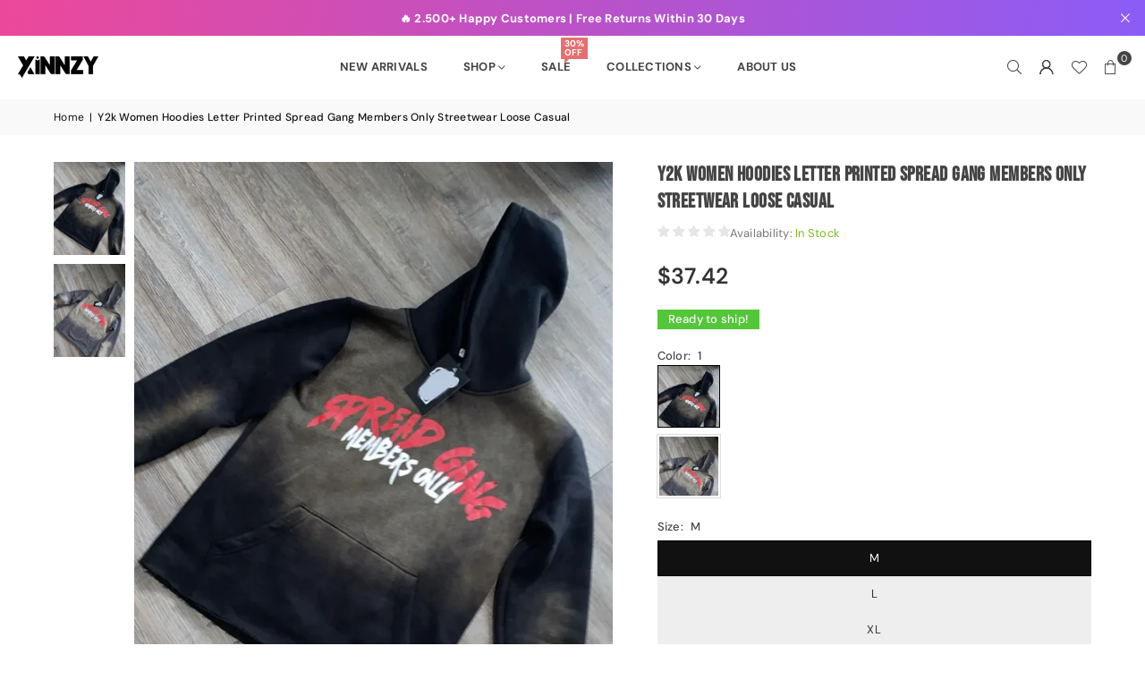

--- FILE ---
content_type: text/html; charset=utf-8
request_url: https://xinnzy.com/products/y2k-women-hoodies-letter-printed-spread-gang-members-only-streetwear-loose-casual
body_size: 31938
content:
<!doctype html>
<html class="no-js" lang="en" ><head><meta charset="utf-8"><meta http-equiv="X-UA-Compatible" content="IE=edge,chrome=1"><meta name="viewport" content="width=device-width, initial-scale=1.0"><meta name="theme-color" content="#000"><meta name="format-detection" content="telephone=no"><link rel="canonical" href="https://xinnzy.com/products/y2k-women-hoodies-letter-printed-spread-gang-members-only-streetwear-loose-casual"><link rel="preconnect" href="https://cdn.shopify.com" crossorigin><link rel="dns-prefetch" href="https://xinnzy.com" crossorigin><link rel="dns-prefetch" href="https://xinnzynew.myshopify.com" crossorigin><link rel="preconnect" href="https://fonts.shopifycdn.com" crossorigin><link rel="shortcut icon" href="//xinnzy.com/cdn/shop/files/logo_f9adb9ee-bcbb-4487-808b-0a684f6e4b1e_32x32.png?v=1765274206" type="image/png"><link rel="apple-touch-icon-precomposed" type="image/png" sizes="152x152" href="//xinnzy.com/cdn/shop/files/logo_f9adb9ee-bcbb-4487-808b-0a684f6e4b1e_152x.png?v=1765274206"><title>Y2k Women Hoodies Letter Printed Spread Gang Members Only Streetwear L &ndash; xinnzy</title><meta name="description" content="SPECIFICATIONS Season: All season Decoration: Pockets Material: COTTON Thickness: Fleece Elasticity: Slight Strech Sleeve Style: Regular Hooded: No Fabric Type: COTTON Pattern Type: Geometric Style: Casual Fit Type: LOOSE Sleeve Length(cm): Full Gender: WOMEN Item Type: Hoodies  "><!-- /snippets/social-meta-tags.liquid --> <meta name="keywords" content="xinnzy, xinnzy.com" /><meta name="author" content="Xinnzy"><meta property="og:site_name" content="xinnzy"><meta property="og:url" content="https://xinnzy.com/products/y2k-women-hoodies-letter-printed-spread-gang-members-only-streetwear-loose-casual"><meta property="og:title" content="Y2k Women Hoodies Letter Printed Spread Gang Members Only Streetwear L"><meta property="og:type" content="product"><meta property="og:description" content="SPECIFICATIONS Season: All season Decoration: Pockets Material: COTTON Thickness: Fleece Elasticity: Slight Strech Sleeve Style: Regular Hooded: No Fabric Type: COTTON Pattern Type: Geometric Style: Casual Fit Type: LOOSE Sleeve Length(cm): Full Gender: WOMEN Item Type: Hoodies  "><meta property="og:image" content="http://xinnzy.com/cdn/shop/files/Seebecf9941054f9fb0d59eaf0e5667afK.webp?v=1700662550"><meta property="og:image:secure_url" content="https://xinnzy.com/cdn/shop/files/Seebecf9941054f9fb0d59eaf0e5667afK.webp?v=1700662550"><meta property="og:image:width" content="1080"><meta property="og:image:height" content="1350"><meta property="og:price:amount" content="37.42"><meta property="og:price:currency" content="USD"><meta name="twitter:card" content="summary_large_image"><meta name="twitter:title" content="Y2k Women Hoodies Letter Printed Spread Gang Members Only Streetwear L"><meta name="twitter:description" content="SPECIFICATIONS Season: All season Decoration: Pockets Material: COTTON Thickness: Fleece Elasticity: Slight Strech Sleeve Style: Regular Hooded: No Fabric Type: COTTON Pattern Type: Geometric Style: Casual Fit Type: LOOSE Sleeve Length(cm): Full Gender: WOMEN Item Type: Hoodies  ">
<link rel="preload" as="font" href="//xinnzy.com/cdn/fonts/dm_sans/dmsans_n4.ec80bd4dd7e1a334c969c265873491ae56018d72.woff2" type="font/woff2" crossorigin><link rel="preload" as="font" href="//xinnzy.com/cdn/fonts/dm_sans/dmsans_n7.97e21d81502002291ea1de8aefb79170c6946ce5.woff2" type="font/woff2" crossorigin><link rel="preload" as="font" href="//xinnzy.com/cdn/fonts/bebas_neue/bebasneue_n4.135cdbcf397f167ca17d9c75224e0af26b4b4e55.woff2" type="font/woff2" crossorigin><link rel="preload" as="font" href="//xinnzy.com/cdn/fonts/lato/lato_n4.c3b93d431f0091c8be23185e15c9d1fee1e971c5.woff2" type="font/woff2" crossorigin><link rel="preload" as="font" href="//xinnzy.com/cdn/fonts/lato/lato_n7.900f219bc7337bc57a7a2151983f0a4a4d9d5dcf.woff2" type="font/woff2" crossorigin><link rel="preload" as="font" href="//xinnzy.com/cdn/shop/t/12/assets/adorn-icons.woff2?v=51276908559411956971765267420" type="font/woff2" crossorigin><style type="text/css">:root{--ft1:"DM Sans",sans-serif;--ft2:"Bebas Neue",sans-serif;--ft3:Lato,sans-serif;--site_gutter:15px;--grid_gutter:30px;--grid_gutter_sm:15px; --input_height:38px;--input_height_sm:32px;--error:#d20000}*,::after,::before{box-sizing:border-box}article,aside,details,figcaption,figure,footer,header,hgroup,main,menu,nav,section,summary{display:block}body,button,input,select,textarea{font-family:-apple-system,BlinkMacSystemFont,"Segoe UI","Roboto","Oxygen","Ubuntu","Cantarell","Helvetica Neue",sans-serif;-webkit-font-smoothing:antialiased;-webkit-text-size-adjust:100%}a{background-color:transparent}a,a:after,a:before{transition:all .3s ease-in-out}b,strong{font-weight:700;}em{font-style:italic}small{font-size:80%}sub,sup{font-size:75%;line-height:0;position:relative;vertical-align:baseline}sup{top:-.5em}sub{bottom:-.25em}img{max-width:100%;border:0}button,input,optgroup,select,textarea{color:inherit;font:inherit;margin:0;outline:0}button[disabled],input[disabled]{cursor:default}[type=button]::-moz-focus-inner,[type=reset]::-moz-focus-inner,[type=submit]::-moz-focus-inner,button::-moz-focus-inner{border-style:none;padding:0}[type=button]:-moz-focusring,[type=reset]:-moz-focusring,[type=submit]:-moz-focusring,button:-moz-focusring{outline:1px dotted ButtonText}input[type=email],input[type=number],input[type=password],input[type=search]{-webkit-appearance:none;-moz-appearance:none}table{width:100%;border-collapse:collapse;border-spacing:0}td,th{padding:0}textarea{overflow:auto;-webkit-appearance:none;-moz-appearance:none}[tabindex='-1']:focus{outline:0}a,img{outline:0!important;border:0}[role=button],a,button,input,label,select,textarea{touch-action:manipulation}.fl,.flex{display:flex}.fl1,.flex-item{flex:1}.clearfix::after{content:'';display:table;clear:both}.clear{clear:both}.icon__fallback-text,.v-hidden{position:absolute!important;overflow:hidden;clip:rect(0 0 0 0);height:1px;width:1px;margin:-1px;padding:0;border:0}.visibility-hidden{visibility:hidden}.js-focus-hidden:focus{outline:0}.no-js:not(html),.no-js .js{display:none}.no-js .no-js:not(html){display:block}.skip-link:focus{clip:auto;width:auto;height:auto;margin:0;color:#111;background-color:#fff;padding:10px;opacity:1;z-index:10000;transition:none}blockquote{background:#f8f8f8;font-weight:600;font-size:15px;font-style:normal;text-align:center;padding:0 30px;margin:0}.rte blockquote{padding:25px;margin-bottom:20px}blockquote p+cite{margin-top:7.5px}blockquote cite{display:block;font-size:13px;font-style:inherit}code,pre{font-family:Consolas,monospace;font-size:1em}pre{overflow:auto}.rte:last-child{margin-bottom:0}.rte .h1,.rte .h2,.rte .h3,.rte .h4,.rte .h5,.rte .h6,.rte h1,.rte h2,.rte h3,.rte h4,.rte h5,.rte h6{margin-top:15px;margin-bottom:7.5px}.rte .h1:first-child,.rte .h2:first-child,.rte .h3:first-child,.rte .h4:first-child,.rte .h5:first-child,.rte .h6:first-child,.rte h1:first-child,.rte h2:first-child,.rte h3:first-child,.rte h4:first-child,.rte h5:first-child,.rte h6:first-child{margin-top:0}.rte li{margin-bottom:4px;list-style:inherit}.rte li:last-child{margin-bottom:0}.rte-setting{margin-bottom:11.11111px}.rte-setting:last-child{margin-bottom:0}p:last-child{margin-bottom:0}li{list-style:none}.fine-print{font-size:1.07692em;font-style:italic;margin:20px 0}.txt--minor{font-size:80%}.txt--emphasis{font-style:italic}.icon{display:inline-block;width:20px;height:20px;vertical-align:middle;fill:currentColor}.no-svg .icon{display:none}svg.icon:not(.icon--full-color) circle,svg.icon:not(.icon--full-color) ellipse,svg.icon:not(.icon--full-color) g,svg.icon:not(.icon--full-color) line,svg.icon:not(.icon--full-color) path,svg.icon:not(.icon--full-color) polygon,svg.icon:not(.icon--full-color) polyline,svg.icon:not(.icon--full-color) rect,symbol.icon:not(.icon--full-color) circle,symbol.icon:not(.icon--full-color) ellipse,symbol.icon:not(.icon--full-color) g,symbol.icon:not(.icon--full-color) line,symbol.icon:not(.icon--full-color) path,symbol.icon:not(.icon--full-color) polygon,symbol.icon:not(.icon--full-color) polyline,symbol.icon:not(.icon--full-color) rect{fill:inherit;stroke:inherit}.no-svg .icon__fallback-text{position:static!important;overflow:inherit;clip:none;height:auto;width:auto;margin:0}ol,ul{margin:0;padding:0}ol{list-style:decimal}.list--inline{padding:0;margin:0}.list--inline li{display:inline-block;margin-bottom:0;vertical-align:middle}.rte img{height:auto}.rte table{table-layout:fixed}.rte ol,.rte ul{margin:20px 0 30px 30px}.rte ol.list--inline,.rte ul.list--inline{margin-left:0}.rte ul{list-style:disc outside}.rte ul ul{list-style:circle outside}.rte ul ul ul{list-style:square outside}.rte a:not(.btn){padding-bottom:1px}.tc .rte ol,.tc .rte ul,.tc.rte ol,.tc.rte ul{margin-left:0;list-style-position:inside}.rte__table-wrapper{max-width:100%;overflow:auto;-webkit-overflow-scrolling:touch}svg:not(:root){overflow:hidden}.video-wrapper{position:relative;overflow:hidden;max-width:100%;padding-bottom:56.25%;height:0;height:auto}.video-wrapper iframe{position:absolute;top:0;left:0;width:100%;height:100%}form{margin:0}legend{border:0;padding:0}button,input[type=submit],label[for]{cursor:pointer}input[type=text]{-webkit-appearance:none;-moz-appearance:none}[type=checkbox]+label,[type=radio]+label{display:inline-block;margin-bottom:0}textarea{min-height:100px}input[type=checkbox],input[type=radio]{margin:0 5px 0 0;vertical-align:middle}select::-ms-expand{display:none}.label--hidden{position:absolute;height:0;width:0;margin-bottom:0;overflow:hidden;clip:rect(1px,1px,1px,1px)}.form-vertical input,.form-vertical select,.form-vertical textarea{display:block;width:100%}.form-vertical [type=checkbox],.form-vertical [type=radio]{display:inline-block;width:auto;margin-right:5px}.form-vertical .btn,.form-vertical [type=submit]{display:inline-block;width:auto}.grid--table{display:table;table-layout:fixed;width:100%}.grid--table>.gitem{float:none;display:table-cell;vertical-align:middle}.is-transitioning{display:block!important;visibility:visible!important}.mr0{margin:0 !important;}.pd0{ padding:0 !important;}.db{display:block}.dbi{display:inline-block}.dn, .hidden,.btn.loading .txt {display:none}.of_hidden {overflow:hidden}.pa {position:absolute}.pr {position:relative}.l0 {left: 0;}.t0 {top: 0;}.fw-300{font-weight:300}.fw-400{font-weight:400}.fw-500{font-weight:500}.fw-600{font-weight:600}b,strong,.fw-700{font-weight:700}em, .em{font-style:italic}.tt-u{text-transform:uppercase}.tt-l{text-transform:lowercase}.tt-c{text-transform:capitalize}.tt-n{text-transform:none}.list-bullet,.list-arrow,.list-square,.order-list{padding:0 0 15px 15px;}.list-bullet li {list-style:disc; padding:4px 0; }.list-bullet ul, .list-circle ul, .list-arrow ul, .order-list li {padding-left:15px;}.list-square li {list-style:square; padding:4px 0; } .list-arrow li {list-style:disclosure-closed; padding:4px 0; }.order-list li {list-style:decimal; padding:4px 0; }.tdn {text-decoration:none!important}.tdu {text-decoration:underline}.imgFt{position:absolute;top:0;left:0;width:100%;height:100%;object-fit:cover; object-position:center; }.imgFl { display:block; width:100%; height:auto; }.imgWrapper { display:block; margin:auto; }.autoHt { height:auto; }.bgImg { background-size:cover; background-repeat:no-repeat; background-position:center; }.grid-sizer{width:25%; position:absolute}.w_auto {width:auto!important}.h_auto{height:auto}.w_100{width:100%!important}.h_100{height:100%!important}.pd10 {padding:10px;}.grid{display:flex;flex-wrap:wrap;list-style:none;margin:0 -7.5px }.gitem{flex:0 0 auto;padding-left:7.5px;padding-right:7.5px;width:100%}.col-1,.rwcols-1 .gitem, .wd100{width:100%}.col-2,.rwcols-2 .gitem,.wd50{width:50%}.col-3,.rwcols-3 .gitem,.wd33{width:33.33333%}.col-4,.rwcols-4 .gitem,.wd25{width:25%}.col-5,.rwcols-5 .gitem,.wd20{width:20%}.col-6,.rwcols-6 .gitem,.wd16{width:16.66667%}.col-7,.rwcols-7 .gitem,.wd14{width:14.28571%}.col-8,.rwcols-8 .gitem,.wd12{width:12.5%}.col-9,.rwcols-9 .gitem,.wd11{width:11.11111%}.col-10,.rwcols-10 .gitem,.wd10{width:10%}.wd30{width:30%}.wd37{width:37.5%}.wd40{width:40%}.wd60{width:60%}.wd62{width:62.5%}.wd66{width:66.66667%}.wd70{width:70%}.wd75{width:75%}.wd80{width:80%}.wd83{width:83.33333%}.wd87{width:87.5%}.wd90{width:90%}.wd100{width:100%}.show{display:block!important}.hide{display:none!important}.grid-products{margin:0 -0.0px}.grid-products .gitem{padding-left:0.0px;padding-right:0.0px}.f-row{flex-direction:row}.f-col{flex-direction:column}.f-wrap{flex-wrap:wrap}.f-nowrap{flex-wrap:nowrap}.f-jcs{justify-content:flex-start}.f-jce{justify-content:flex-end}.f-jcc{justify-content:center}.f-jcsb{justify-content:space-between}.f-jcsa{justify-content:space-around}.f-jcse{justify-content:space-evenly}.f-ais{align-items:flex-start}.f-aie{align-items:flex-end}.f-aic{align-items:center}.f-aib{align-items:baseline}.f-aist{align-items:stretch}.f-acs{align-content:flex-start}.f-ace{align-content:flex-end}.f-acc{align-content:center}.f-acsb{align-content:space-between}.f-acsa{align-content:space-around}.f-acst{align-content:stretch}.f-asa{align-self:auto}.f-ass{align-self:flex-start}.f-ase{align-self:flex-end}.f-asc{align-self:center}.f-asb{align-self:baseline}.f-asst{align-self:stretch}.order0{order:0}.order1{order:1}.order2{order:2}.order3{order:3}.tl{text-align:left!important}.tc{text-align:center!important}.tr{text-align:right!important}.m_auto{margin-left:auto;margin-right:auto}.ml_auto{margin-left:auto}.mr_auto{margin-right:auto}.m0{margin:0!important}.mt0{margin-top:0!important}.ml0{margin-left:0!important}.mr0{margin-right:0!important}.mb0{margin-bottom:0!important}.ml5{margin-left:5px}.mt5{margin-top:5px}.mr5{margin-right:5px}.mb5{margin-bottom:5px}.ml10{margin-left:10px}.mt10{margin-top:10px}.mr10{margin-right:10px}.mb10{margin-bottom:10px}.ml15{margin-left:15px}.mt15{margin-top:15px}.mr15{margin-right:15px}.mb15{margin-bottom:15px}.ml20{margin-left:20px}.mt20{margin-top:20px!important}.mr20{margin-right:20px}.mb20{margin-bottom:20px}.ml25{margin-left:25px}.mt25{margin-top:25px}.mr25{margin-right:25px}.mb25{margin-bottom:25px}.ml30{margin-left:30px}.mt30{margin-top:30px}.mr30{margin-right:30px}.mb30{margin-bottom:30px}.mb35{margin-bottom:35px}.mb40{margin-bottom:40px}.mb45{margin-bottom:45px}.mb50{margin-bottom:50px}@media (min-width:768px){.col-md-1{width:100%}.col-md-2,.rwcols-md-2 .gitem,.wd50-md{width:50%}.col-md-3,.rwcols-md-3 .gitem,.wd33-md{width:33.33333%}.col-md-4,.rwcols-md-4 .gitem,.wd25-md{width:25%}.col-md-5,.rwcols-md-5 .gitem,.wd20-md{width:20%}.col-md-6,.rwcols-md-6 .gitem,.wd16-md{width:16.66667%}.col-md-7,.rwcols-md-7 .gitem,.wd14-md{width:14.28571%}.col-md-8,.rwcols-md-8 .gitem,.wd12-md{width:12.5%}.col-md-9,.rwcols-md-9 .gitem,.wd11-md{width:11.11111%}.col-md-10,.rwcols-md-10 .gitem,.wd10-md{width:10%}.wd30-md{width:30%}.wd37-md{width:37.5%}.wd40-md{width:40%}.wd60-md{width:60%}.wd62-md{width:62.5%}.wd66-md{width:66.66667%}.wd70-md{width:70%}.wd75-md{width:75%}.wd80-md{width:80%}.wd83-md{width:83.33333%}.wd87-md{width:87.5%}.wd90-md{width:90%}.tl-md{text-align:left!important}.tc-md{text-align:center!important}.tr-md{text-align:right!important}.f-row-md{flex-direction:row}.f-col-md{flex-direction:column}.f-wrap-md{flex-wrap:wrap}.f-nowrap-md{flex-wrap:nowrap}.f-jcs-md{justify-content:flex-start}.f-jce-md{justify-content:flex-end}.f-jcc-md{justify-content:center}.f-jcsb-md{justify-content:space-between}.f-jcsa-md{justify-content:space-around}.f-jcse-md{justify-content:space-evenly}.f-ais-md{align-items:flex-start}.f-aie-md{align-items:flex-end}.f-aic-md{align-items:center}.f-aib-md{align-items:baseline}.f-aist-md{align-items:stretch}.f-acs-md{align-content:flex-start}.f-ace-md{align-content:flex-end}.f-acc-md{align-content:center}.f-acsb-md{align-content:space-between}.f-acsa-md{align-content:space-around}.f-acst-md{align-content:stretch}.f-asa-md{align-self:auto}.f-ass-md{align-self:flex-start}.f-ase-md{align-self:flex-end}.f-asc-md{align-self:center}.f-asb-md{align-self:baseline}.f-asst-md{align-self:stretch}.mb0-md{margin-bottom:0}.mb5-md{margin-bottom:5px}.mb10-md{margin-bottom:10px}.mb15-md{margin-bottom:15px}.mb20-md{margin-bottom:20px}.mb25-md{margin-bottom:25px}.mb30-md{margin-bottom:30px}.mb35-md{margin-bottom:35px}.mb40-md{margin-bottom:40px}.mb45-md{margin-bottom:45px}.mb50-md{margin-bottom:50px}}@media (min-width:1025px){.grid{margin:0 -15px }.gitem{padding-left:15px;padding-right:15px }.col-lg-1{width:100%}.col-lg-2,.rwcols-lg-2 .gitem,.wd50-lg{width:50%}.col-lg-3,.rwcols-lg-3 .gitem,.wd33-lg{width:33.33333%}.col-lg-4,.rwcols-lg-4 .gitem,.wd25-lg{width:25%}.col-lg-5,.rwcols-lg-5 .gitem,.wd20-lg{width:20%}.col-lg-6,.rwcols-lg-6 .gitem,.wd16-lg{width:16.66667%}.col-lg-7,.rwcols-lg-7 .gitem,.wd14-lg{width:14.28571%}.col-lg-8,.rwcols-lg-8 .gitem,.wd12-lg{width:12.5%}.col-lg-9,.rwcols-lg-9 .gitem,.wd11-lg{width:11.11111%}.col-lg-10,.rwcols-lg-10 .gitem,.wd10-lg{width:10%}.wd30-lg{width:30%}.wd37-lg{width:37.5%}.wd40-lg{width:40%}.wd60-lg{width:60%}.wd62-lg{width:62.5%}.wd66-lg{width:66.66667%}.wd70-lg{width:70%}.wd75-lg{width:75%}.wd80-lg{width:80%}.wd83-lg{width:83.33333%}.wd87-lg{width:87.5%}.wd90-lg{width:90%}.show-lg{display:block!important}.hide-lg{display:none!important}.f-row-lg{flex-direction:row}.f-col-lg{flex-direction:column}.f-wrap-lg{flex-wrap:wrap}.f-nowrap-lg{flex-wrap:nowrap}.tl-lg {text-align:left!important}.tc-lg {text-align:center!important}.tr-lg {text-align:right!important}.grid-products{margin:0 -10.0px}.grid-products .gitem{padding-left:10.0px;padding-right:10.0px}}@media (min-width:1280px){.col-xl-1{width:100%}.col-xl-2,.rwcols-xl-2 .gitem,.wd50-xl{width:50%}.col-xl-3,.rwcols-xl-3 .gitem,.wd33-xl{width:33.33333%}.col-xl-4,.rwcols-xl-4 .gitem,.wd25-xl{width:25%}.col-xl-5,.rwcols-xl-5 .gitem,.wd20-xl{width:20%}.col-xl-6,.rwcols-xl-6 .gitem,.wd16-xl{width:16.66667%}.col-xl-7,.rwcols-xl-7 .gitem,.wd14-xl{width:14.28571%}.col-xl-8,.rwcols-xl-8 .gitem,.wd12-xl{width:12.5%}.col-xl-9,.rwcols-xl-9 .gitem,.wd11-xl{width:11.11111%}.col-xl-10,.rwcols-xl-10 .gitem,.wd10-xl{width:10%}.wd30-xl{width:30%}.wd37-xl{width:37.5%}.wd40-xl{width:40%}.wd60-xl{width:60%}.wd62-xl{width:62.5%}.wd66-xl{width:66.66667%}.wd70-xl{width:70%}.wd75-xl{width:75%}.wd80-xl{width:80%}.wd83-xl{width:83.33333%}.wd87-xl{width:87.5%}.wd90-xl{width:90%}.show-xl{display:block!important}.hide-xl{display:none!important}.f-wrap-xl{flex-wrap:wrap}.f-col-xl{flex-direction:column}.tl-xl {text-align:left!important}.tc-xl {text-align:center!important}.tr-xl {text-align:right!important}}@media only screen and (min-width:768px) and (max-width:1024px){.show-md{display:block!important}.hide-md{display:none!important}}@media only screen and (max-width:767px){.show-sm{display:block!important}.hide-sm{display:none!important}}@font-face{font-family:Adorn-Icons;src:url("//xinnzy.com/cdn/shop/t/12/assets/adorn-icons.woff2?v=51276908559411956971765267420") format('woff2'),url("//xinnzy.com/cdn/shop/t/12/assets/adorn-icons.woff?v=74340402737950993131765267420") format('woff');font-weight:400;font-style:normal;font-display:swap}.at{font:normal normal normal 15px/1 Adorn-Icons;speak:none;text-transform:none;display:inline-block;vertical-align:middle;text-rendering:auto;-webkit-font-smoothing:antialiased;-moz-osx-font-smoothing:grayscale}@font-face {font-family: "DM Sans";font-weight: 300;font-style: normal;font-display: swap;src: url("//xinnzy.com/cdn/fonts/dm_sans/dmsans_n3.d218434bb518134511e5205d90c23cfb8a1b261b.woff2") format("woff2"), url("//xinnzy.com/cdn/fonts/dm_sans/dmsans_n3.0c324a11de656e0e3f656188ad5de9ff34f70c04.woff") format("woff");}@font-face {font-family: "DM Sans";font-weight: 400;font-style: normal;font-display: swap;src: url("//xinnzy.com/cdn/fonts/dm_sans/dmsans_n4.ec80bd4dd7e1a334c969c265873491ae56018d72.woff2") format("woff2"), url("//xinnzy.com/cdn/fonts/dm_sans/dmsans_n4.87bdd914d8a61247b911147ae68e754d695c58a6.woff") format("woff");}@font-face {font-family: "DM Sans";font-weight: 500;font-style: normal;font-display: swap;src: url("//xinnzy.com/cdn/fonts/dm_sans/dmsans_n5.8a0f1984c77eb7186ceb87c4da2173ff65eb012e.woff2") format("woff2"), url("//xinnzy.com/cdn/fonts/dm_sans/dmsans_n5.9ad2e755a89e15b3d6c53259daad5fc9609888e6.woff") format("woff");}@font-face {font-family: "DM Sans";font-weight: 600;font-style: normal;font-display: swap;src: url("//xinnzy.com/cdn/fonts/dm_sans/dmsans_n6.70a2453ea926d613c6a2f89af05180d14b3a7c96.woff2") format("woff2"), url("//xinnzy.com/cdn/fonts/dm_sans/dmsans_n6.355605667bef215872257574b57fc097044f7e20.woff") format("woff");}@font-face {font-family: "DM Sans";font-weight: 700;font-style: normal;font-display: swap;src: url("//xinnzy.com/cdn/fonts/dm_sans/dmsans_n7.97e21d81502002291ea1de8aefb79170c6946ce5.woff2") format("woff2"), url("//xinnzy.com/cdn/fonts/dm_sans/dmsans_n7.af5c214f5116410ca1d53a2090665620e78e2e1b.woff") format("woff");}@font-face {font-family: "Bebas Neue";font-weight: 400;font-style: normal;font-display: swap;src: url("//xinnzy.com/cdn/fonts/bebas_neue/bebasneue_n4.135cdbcf397f167ca17d9c75224e0af26b4b4e55.woff2") format("woff2"), url("//xinnzy.com/cdn/fonts/bebas_neue/bebasneue_n4.3288a6929ba3287812eb6a03e362ee0bf5be1e3d.woff") format("woff");}@font-face {font-family: Lato;font-weight: 300;font-style: normal;font-display: swap;src: url("//xinnzy.com/cdn/fonts/lato/lato_n3.a7080ececf6191f1dd5b0cb021691ca9b855c876.woff2") format("woff2"), url("//xinnzy.com/cdn/fonts/lato/lato_n3.61e34b2ff7341f66543eb08e8c47eef9e1cde558.woff") format("woff");}@font-face {font-family: Lato;font-weight: 400;font-style: normal;font-display: swap;src: url("//xinnzy.com/cdn/fonts/lato/lato_n4.c3b93d431f0091c8be23185e15c9d1fee1e971c5.woff2") format("woff2"), url("//xinnzy.com/cdn/fonts/lato/lato_n4.d5c00c781efb195594fd2fd4ad04f7882949e327.woff") format("woff");}@font-face {font-family: Lato;font-weight: 500;font-style: normal;font-display: swap;src: url("//xinnzy.com/cdn/fonts/lato/lato_n5.b2fec044fbe05725e71d90882e5f3b21dae2efbd.woff2") format("woff2"), url("//xinnzy.com/cdn/fonts/lato/lato_n5.f25a9a5c73ff9372e69074488f99e8ac702b5447.woff") format("woff");}@font-face {font-family: Lato;font-weight: 600;font-style: normal;font-display: swap;src: url("//xinnzy.com/cdn/fonts/lato/lato_n6.38d0e3b23b74a60f769c51d1df73fac96c580d59.woff2") format("woff2"), url("//xinnzy.com/cdn/fonts/lato/lato_n6.3365366161bdcc36a3f97cfbb23954d8c4bf4079.woff") format("woff");}@font-face {font-family: Lato;font-weight: 700;font-style: normal;font-display: swap;src: url("//xinnzy.com/cdn/fonts/lato/lato_n7.900f219bc7337bc57a7a2151983f0a4a4d9d5dcf.woff2") format("woff2"), url("//xinnzy.com/cdn/fonts/lato/lato_n7.a55c60751adcc35be7c4f8a0313f9698598612ee.woff") format("woff");}.page-width { margin:0 auto; padding-left:15px; padding-right:15px; max-width:1300px; }.fullwidth, .breadcrumbs.fullwidth { max-width:100%; padding-left:10px; padding-right:10px; }.template-product .fullwidth.npd .product-single__meta{ padding: 0 20px;}@media only screen and (min-width:766px) { .page-width { padding-left:20px; padding-right:20px; }.fullwidth, .breadcrumbs.fullwidth { padding-left:15px; padding-right:15px; }.template-product .fullwidth.npd:not(.style6) .product-single__meta{ padding-right:30px}}@media only screen and (min-width:1280px){.fullwidth, .breadcrumbs.fullwidth { padding-left:55px; padding-right:55px; }.template-product .fullwidth.npd:not(.style6) .product-single__meta{ padding-right:55px;}}.fullwidth.npd { padding-left:0; padding-right:0; }.fs10 { font-size:10px;}.fs12 { font-size:12px;}.fs14 { font-size:14px;}.fs16 { font-size:16px;}.fs18 { font-size:18px;}.fs20 { font-size:20px;}.fs22 { font-size:22px;}.fs24 { font-size:24px;}.fs26 { font-size:26px;}.fs28 { font-size:28px;}.fs30 { font-size:30px;}</style><link rel="stylesheet" href="//xinnzy.com/cdn/shop/t/12/assets/theme.css?v=171062359935517751081765509418" type="text/css" media="all">    <script src="//xinnzy.com/cdn/shop/t/12/assets/lazysizes.js?v=103082535952790022801765267421" async></script>  <script src="//xinnzy.com/cdn/shop/t/12/assets/jquery.min.js?v=115860211936397945481765267420"defer="defer"></script><script>var theme = {strings:{showMore:"Show More",showLess:"Show Less"},mlcurrency:false,moneyFormat:"${{amount}}",shopCurrency:"USD",autoCurrencies:true,CurrencyFormat:'money_format',ajax_cart:true,fixedHeader:true,animation:false,animationMobile:true,searchresult:"See all results for \u0026quot;{{ terms }}\u0026quot;",wlAvailable:"Available in Wishlist",rtl:false,};document.documentElement.className = document.documentElement.className.replace('no-js', 'js');        var alpha = "Abcdefghijklmnopqrstuvwxyz".split(""), thm = alpha[0]+alpha[21]+alpha[14]+alpha[13]+alpha[4], shpeml = 'info@xinnzy.com', dmn = window.location.hostname;        window.lazySizesConfig = window.lazySizesConfig || {};window.lazySizesConfig.loadMode = 1;      window.lazySizesConfig.loadHidden = false;        window.shopUrl = 'https://xinnzy.com';      window.routes = {        cart_add_url: '/cart/add',        cart_change_url: '/cart/change',        cart_update_url: '/cart/update',        cart_url: '/cart',        predictive_search_url: '/search/suggest'      };      window.cartStrings = { error:`There was an error while updating your cart. Please try again.`,quantityError:`You can only add [quantity] of this item.`,discount_already: `Discount code already applied`,discount_error: `Discount code cannot be applied to your cart`,discount_ship: `Shipping discounts are shown at checkout after adding an address` };      window.variantStrings = {addToCart: `Add to cart`,preOrder: `Pre-Order`,soldOut: `Sold out`,unavailable: `Unavailable`,unavailable_with_option: `Translation missing: en.products.product.value_unavailable`,};</script><script src="//xinnzy.com/cdn/shop/t/12/assets/vendor.js?v=175121317203878727231765267421" defer="defer"></script>  
  <script>window.performance && window.performance.mark && window.performance.mark('shopify.content_for_header.start');</script><meta name="google-site-verification" content="1aGEK-k_exb2qE403-XgQ2xkqCuuvwLBouOmshhAtg0">
<meta id="shopify-digital-wallet" name="shopify-digital-wallet" content="/75633262896/digital_wallets/dialog">
<meta name="shopify-checkout-api-token" content="5390d2fbd7681652316d701b407dcbe4">
<meta id="in-context-paypal-metadata" data-shop-id="75633262896" data-venmo-supported="true" data-environment="production" data-locale="en_US" data-paypal-v4="true" data-currency="USD">
<link rel="alternate" hreflang="x-default" href="https://xinnzy.com/products/y2k-women-hoodies-letter-printed-spread-gang-members-only-streetwear-loose-casual">
<link rel="alternate" hreflang="en" href="https://xinnzy.com/products/y2k-women-hoodies-letter-printed-spread-gang-members-only-streetwear-loose-casual">
<link rel="alternate" hreflang="de" href="https://xinnzy.com/de/products/y2k-women-hoodies-letter-printed-spread-gang-members-only-streetwear-loose-casual">
<link rel="alternate" type="application/json+oembed" href="https://xinnzy.com/products/y2k-women-hoodies-letter-printed-spread-gang-members-only-streetwear-loose-casual.oembed">
<script async="async" src="/checkouts/internal/preloads.js?locale=en-US"></script>
<script id="shopify-features" type="application/json">{"accessToken":"5390d2fbd7681652316d701b407dcbe4","betas":["rich-media-storefront-analytics"],"domain":"xinnzy.com","predictiveSearch":true,"shopId":75633262896,"locale":"en"}</script>
<script>var Shopify = Shopify || {};
Shopify.shop = "xinnzynew.myshopify.com";
Shopify.locale = "en";
Shopify.currency = {"active":"USD","rate":"1.0"};
Shopify.country = "US";
Shopify.theme = {"name":"avone-install-v5-6-0","id":181298364720,"schema_name":"Avone","schema_version":"5.6.0","theme_store_id":null,"role":"main"};
Shopify.theme.handle = "null";
Shopify.theme.style = {"id":null,"handle":null};
Shopify.cdnHost = "xinnzy.com/cdn";
Shopify.routes = Shopify.routes || {};
Shopify.routes.root = "/";</script>
<script type="module">!function(o){(o.Shopify=o.Shopify||{}).modules=!0}(window);</script>
<script>!function(o){function n(){var o=[];function n(){o.push(Array.prototype.slice.apply(arguments))}return n.q=o,n}var t=o.Shopify=o.Shopify||{};t.loadFeatures=n(),t.autoloadFeatures=n()}(window);</script>
<script id="shop-js-analytics" type="application/json">{"pageType":"product"}</script>
<script defer="defer" async type="module" src="//xinnzy.com/cdn/shopifycloud/shop-js/modules/v2/client.init-shop-cart-sync_C5BV16lS.en.esm.js"></script>
<script defer="defer" async type="module" src="//xinnzy.com/cdn/shopifycloud/shop-js/modules/v2/chunk.common_CygWptCX.esm.js"></script>
<script type="module">
  await import("//xinnzy.com/cdn/shopifycloud/shop-js/modules/v2/client.init-shop-cart-sync_C5BV16lS.en.esm.js");
await import("//xinnzy.com/cdn/shopifycloud/shop-js/modules/v2/chunk.common_CygWptCX.esm.js");

  window.Shopify.SignInWithShop?.initShopCartSync?.({"fedCMEnabled":true,"windoidEnabled":true});

</script>
<script>(function() {
  var isLoaded = false;
  function asyncLoad() {
    if (isLoaded) return;
    isLoaded = true;
    var urls = ["\/\/cdn.shopify.com\/proxy\/389ae1df82afe0467c6b5fd2ec35afc16f638e665a1623cc665b5773cd662165\/bingshoppingtool-t2app-prod.trafficmanager.net\/api\/ShopifyMT\/v1\/uet\/tracking_script?shop=xinnzynew.myshopify.com\u0026sp-cache-control=cHVibGljLCBtYXgtYWdlPTkwMA","\/\/cdn.shopify.com\/proxy\/113836a02ea96cabd7395691c064203f308845daed1138b08ed83fa2de5b880e\/static.cdn.printful.com\/static\/js\/external\/shopify-product-customizer.js?v=0.28\u0026shop=xinnzynew.myshopify.com\u0026sp-cache-control=cHVibGljLCBtYXgtYWdlPTkwMA","https:\/\/cdn2.ryviu.com\/v\/static\/js\/app.js?shop=xinnzynew.myshopify.com"];
    for (var i = 0; i < urls.length; i++) {
      var s = document.createElement('script');
      s.type = 'text/javascript';
      s.async = true;
      s.src = urls[i];
      var x = document.getElementsByTagName('script')[0];
      x.parentNode.insertBefore(s, x);
    }
  };
  if(window.attachEvent) {
    window.attachEvent('onload', asyncLoad);
  } else {
    window.addEventListener('load', asyncLoad, false);
  }
})();</script>
<script id="__st">var __st={"a":75633262896,"offset":-28800,"reqid":"aa77df72-e539-44b5-b18d-11eb79da27b3-1768755147","pageurl":"xinnzy.com\/products\/y2k-women-hoodies-letter-printed-spread-gang-members-only-streetwear-loose-casual","u":"05f17624c633","p":"product","rtyp":"product","rid":8847099363632};</script>
<script>window.ShopifyPaypalV4VisibilityTracking = true;</script>
<script id="captcha-bootstrap">!function(){'use strict';const t='contact',e='account',n='new_comment',o=[[t,t],['blogs',n],['comments',n],[t,'customer']],c=[[e,'customer_login'],[e,'guest_login'],[e,'recover_customer_password'],[e,'create_customer']],r=t=>t.map((([t,e])=>`form[action*='/${t}']:not([data-nocaptcha='true']) input[name='form_type'][value='${e}']`)).join(','),a=t=>()=>t?[...document.querySelectorAll(t)].map((t=>t.form)):[];function s(){const t=[...o],e=r(t);return a(e)}const i='password',u='form_key',d=['recaptcha-v3-token','g-recaptcha-response','h-captcha-response',i],f=()=>{try{return window.sessionStorage}catch{return}},m='__shopify_v',_=t=>t.elements[u];function p(t,e,n=!1){try{const o=window.sessionStorage,c=JSON.parse(o.getItem(e)),{data:r}=function(t){const{data:e,action:n}=t;return t[m]||n?{data:e,action:n}:{data:t,action:n}}(c);for(const[e,n]of Object.entries(r))t.elements[e]&&(t.elements[e].value=n);n&&o.removeItem(e)}catch(o){console.error('form repopulation failed',{error:o})}}const l='form_type',E='cptcha';function T(t){t.dataset[E]=!0}const w=window,h=w.document,L='Shopify',v='ce_forms',y='captcha';let A=!1;((t,e)=>{const n=(g='f06e6c50-85a8-45c8-87d0-21a2b65856fe',I='https://cdn.shopify.com/shopifycloud/storefront-forms-hcaptcha/ce_storefront_forms_captcha_hcaptcha.v1.5.2.iife.js',D={infoText:'Protected by hCaptcha',privacyText:'Privacy',termsText:'Terms'},(t,e,n)=>{const o=w[L][v],c=o.bindForm;if(c)return c(t,g,e,D).then(n);var r;o.q.push([[t,g,e,D],n]),r=I,A||(h.body.append(Object.assign(h.createElement('script'),{id:'captcha-provider',async:!0,src:r})),A=!0)});var g,I,D;w[L]=w[L]||{},w[L][v]=w[L][v]||{},w[L][v].q=[],w[L][y]=w[L][y]||{},w[L][y].protect=function(t,e){n(t,void 0,e),T(t)},Object.freeze(w[L][y]),function(t,e,n,w,h,L){const[v,y,A,g]=function(t,e,n){const i=e?o:[],u=t?c:[],d=[...i,...u],f=r(d),m=r(i),_=r(d.filter((([t,e])=>n.includes(e))));return[a(f),a(m),a(_),s()]}(w,h,L),I=t=>{const e=t.target;return e instanceof HTMLFormElement?e:e&&e.form},D=t=>v().includes(t);t.addEventListener('submit',(t=>{const e=I(t);if(!e)return;const n=D(e)&&!e.dataset.hcaptchaBound&&!e.dataset.recaptchaBound,o=_(e),c=g().includes(e)&&(!o||!o.value);(n||c)&&t.preventDefault(),c&&!n&&(function(t){try{if(!f())return;!function(t){const e=f();if(!e)return;const n=_(t);if(!n)return;const o=n.value;o&&e.removeItem(o)}(t);const e=Array.from(Array(32),(()=>Math.random().toString(36)[2])).join('');!function(t,e){_(t)||t.append(Object.assign(document.createElement('input'),{type:'hidden',name:u})),t.elements[u].value=e}(t,e),function(t,e){const n=f();if(!n)return;const o=[...t.querySelectorAll(`input[type='${i}']`)].map((({name:t})=>t)),c=[...d,...o],r={};for(const[a,s]of new FormData(t).entries())c.includes(a)||(r[a]=s);n.setItem(e,JSON.stringify({[m]:1,action:t.action,data:r}))}(t,e)}catch(e){console.error('failed to persist form',e)}}(e),e.submit())}));const S=(t,e)=>{t&&!t.dataset[E]&&(n(t,e.some((e=>e===t))),T(t))};for(const o of['focusin','change'])t.addEventListener(o,(t=>{const e=I(t);D(e)&&S(e,y())}));const B=e.get('form_key'),M=e.get(l),P=B&&M;t.addEventListener('DOMContentLoaded',(()=>{const t=y();if(P)for(const e of t)e.elements[l].value===M&&p(e,B);[...new Set([...A(),...v().filter((t=>'true'===t.dataset.shopifyCaptcha))])].forEach((e=>S(e,t)))}))}(h,new URLSearchParams(w.location.search),n,t,e,['guest_login'])})(!0,!0)}();</script>
<script integrity="sha256-4kQ18oKyAcykRKYeNunJcIwy7WH5gtpwJnB7kiuLZ1E=" data-source-attribution="shopify.loadfeatures" defer="defer" src="//xinnzy.com/cdn/shopifycloud/storefront/assets/storefront/load_feature-a0a9edcb.js" crossorigin="anonymous"></script>
<script data-source-attribution="shopify.dynamic_checkout.dynamic.init">var Shopify=Shopify||{};Shopify.PaymentButton=Shopify.PaymentButton||{isStorefrontPortableWallets:!0,init:function(){window.Shopify.PaymentButton.init=function(){};var t=document.createElement("script");t.src="https://xinnzy.com/cdn/shopifycloud/portable-wallets/latest/portable-wallets.en.js",t.type="module",document.head.appendChild(t)}};
</script>
<script data-source-attribution="shopify.dynamic_checkout.buyer_consent">
  function portableWalletsHideBuyerConsent(e){var t=document.getElementById("shopify-buyer-consent"),n=document.getElementById("shopify-subscription-policy-button");t&&n&&(t.classList.add("hidden"),t.setAttribute("aria-hidden","true"),n.removeEventListener("click",e))}function portableWalletsShowBuyerConsent(e){var t=document.getElementById("shopify-buyer-consent"),n=document.getElementById("shopify-subscription-policy-button");t&&n&&(t.classList.remove("hidden"),t.removeAttribute("aria-hidden"),n.addEventListener("click",e))}window.Shopify?.PaymentButton&&(window.Shopify.PaymentButton.hideBuyerConsent=portableWalletsHideBuyerConsent,window.Shopify.PaymentButton.showBuyerConsent=portableWalletsShowBuyerConsent);
</script>
<script>
  function portableWalletsCleanup(e){e&&e.src&&console.error("Failed to load portable wallets script "+e.src);var t=document.querySelectorAll("shopify-accelerated-checkout .shopify-payment-button__skeleton, shopify-accelerated-checkout-cart .wallet-cart-button__skeleton"),e=document.getElementById("shopify-buyer-consent");for(let e=0;e<t.length;e++)t[e].remove();e&&e.remove()}function portableWalletsNotLoadedAsModule(e){e instanceof ErrorEvent&&"string"==typeof e.message&&e.message.includes("import.meta")&&"string"==typeof e.filename&&e.filename.includes("portable-wallets")&&(window.removeEventListener("error",portableWalletsNotLoadedAsModule),window.Shopify.PaymentButton.failedToLoad=e,"loading"===document.readyState?document.addEventListener("DOMContentLoaded",window.Shopify.PaymentButton.init):window.Shopify.PaymentButton.init())}window.addEventListener("error",portableWalletsNotLoadedAsModule);
</script>

<script type="module" src="https://xinnzy.com/cdn/shopifycloud/portable-wallets/latest/portable-wallets.en.js" onError="portableWalletsCleanup(this)" crossorigin="anonymous"></script>
<script nomodule>
  document.addEventListener("DOMContentLoaded", portableWalletsCleanup);
</script>

<script id='scb4127' type='text/javascript' async='' src='https://xinnzy.com/cdn/shopifycloud/privacy-banner/storefront-banner.js'></script><link id="shopify-accelerated-checkout-styles" rel="stylesheet" media="screen" href="https://xinnzy.com/cdn/shopifycloud/portable-wallets/latest/accelerated-checkout-backwards-compat.css" crossorigin="anonymous">
<style id="shopify-accelerated-checkout-cart">
        #shopify-buyer-consent {
  margin-top: 1em;
  display: inline-block;
  width: 100%;
}

#shopify-buyer-consent.hidden {
  display: none;
}

#shopify-subscription-policy-button {
  background: none;
  border: none;
  padding: 0;
  text-decoration: underline;
  font-size: inherit;
  cursor: pointer;
}

#shopify-subscription-policy-button::before {
  box-shadow: none;
}

      </style>

<script>window.performance && window.performance.mark && window.performance.mark('shopify.content_for_header.end');</script>
<!-- BEGIN app block: shopify://apps/ryviu-product-reviews-app/blocks/ryviu-js/807ad6ed-1a6a-4559-abea-ed062858d9da -->
<script>
  // RYVIU APP :: Settings
  var ryviu_global_settings = {"design_settings":{"client_theme":"default","date":"timeago","colection":true,"no_review":true,"reviews_per_page":"10","sort":"late","verify_reply":true,"verify_review":true,"defaultDate":"timeago","showing":30,"no_number":false,"defautDate":"timeago","aimgs":false},"form":{"colorTitle":"#696969","colorInput":"#464646","colorNotice":"#dd2c00","colorStarForm":"#ececec","starActivecolor":"#fdbc00","colorSubmit":"#ffffff","backgroundSubmit":"#00aeef","showtitleForm":true,"showTitle":true,"autoPublish":true,"loadAfterContentLoaded":true,"titleName":"Your Name","placeholderName":"John Smith","titleForm":"Rate Us","titleSuccess":"Thank you! Your review is submited.","noticeName":"Your name is required field","titleEmail":"Your Email","placeholderEmail":"example@yourdomain.com","noticeEmail":"Your email is required and valid email","titleSubject":"Review Title","placeholderSubject":"Look great","noticeSubject":"Title is required field","titleMessenger":"Review Content","noticeMessenger":"Your review is required field","placeholderMessenger":"Write something","titleSubmit":"Submit Your Review"},"questions":{"answer_form":"Your answers","answer_text":"Answer question","ask_community_text":"Ask the community","by_text":"Author","community_text":"Ask the community here","des_form":"Ask a question to the community here","email_form":"Your E-Mail Adresse","helpful_text":"Most helpful","input_text":"Have a question? Search for answers","name_form":"Your Name","newest_text":"Latest New","notice_form":"Complete before submitting","of_text":"of","on_text":"am","placeholder_answer_form":"Answer is a required field!","placeholder_question_form":"Question is a required field!","question_answer_form":"Question","question_form":"Your question","questions_text":"questions","showing_text":"Show","submit_answer_form":"Send a reply","submit_form":"Send a question","titleCustomer":"","title_answer_form":"Answer question","title_form":"No answer found?","write_question_text":"Ask a question"},"review_widget":{"star":1,"hidedate":false,"noreview":true,"showspam":true,"style":"style2","order_by":"late","starStyle":"style1","starActiveStyle":"style1","starcolor":"#e6e6e6","dateSelect":"dateDefaut","title":true,"noavatar":false,"nostars":false,"customDate":"dd\/MM\/yy","starActivecolor":"#fdbc00","colorTitle":"#6c8187","colorAvatar":"#f8f8f8","colorWrite":"#ffffff","backgroundWrite":"#ffb102","colorVerified":"#05d92d","nowrite":false,"disablePurchase":false,"disableWidget":false,"disableReply":true,"disableHelpul":false,"nolastname":false,"hideFlag":false,"payment_type":"Monthly","reviewText":"review","outofText":"out of","starsText":"stars","helpulText":"Is this helpful?","ryplyText":"Comment","latestText":"Latest","oldestText":"Oldest","tstar5":"Excellent","tstar4":"Very Good","tstar3":"Average","tstar2":"Poor","tstar1":"Terrible","showingText":"Showing","ofText":"of","reviewsText":"reviews","noReviews":"No reviews","firstReview":"Write a first review now","showText":"Show:","sortbyText":"Sort by:","titleWrite":"Write a review","textVerified":"Verified Purchase","titleCustomer":"Customer Reviews","backgroundRyviu":"transparent","paddingTop":"0","paddingLeft":"0","paddingRight":"0","paddingBottom":"0","borderWidth":"0","borderStyle":"solid","borderColor":"#ffffff","show_title_customer":false,"filter_reviews":"all","filter_reviews_local":"US","random_from":0,"random_to":20,"starHeight":13}};
  var ryviu_version = '1';
  if (typeof Shopify !== 'undefined' && Shopify.designMode && document.documentElement) {
    document.documentElement.classList.add('ryviu-shopify-mode');
  }
</script>



<!-- END app block --><link href="https://monorail-edge.shopifysvc.com" rel="dns-prefetch">
<script>(function(){if ("sendBeacon" in navigator && "performance" in window) {try {var session_token_from_headers = performance.getEntriesByType('navigation')[0].serverTiming.find(x => x.name == '_s').description;} catch {var session_token_from_headers = undefined;}var session_cookie_matches = document.cookie.match(/_shopify_s=([^;]*)/);var session_token_from_cookie = session_cookie_matches && session_cookie_matches.length === 2 ? session_cookie_matches[1] : "";var session_token = session_token_from_headers || session_token_from_cookie || "";function handle_abandonment_event(e) {var entries = performance.getEntries().filter(function(entry) {return /monorail-edge.shopifysvc.com/.test(entry.name);});if (!window.abandonment_tracked && entries.length === 0) {window.abandonment_tracked = true;var currentMs = Date.now();var navigation_start = performance.timing.navigationStart;var payload = {shop_id: 75633262896,url: window.location.href,navigation_start,duration: currentMs - navigation_start,session_token,page_type: "product"};window.navigator.sendBeacon("https://monorail-edge.shopifysvc.com/v1/produce", JSON.stringify({schema_id: "online_store_buyer_site_abandonment/1.1",payload: payload,metadata: {event_created_at_ms: currentMs,event_sent_at_ms: currentMs}}));}}window.addEventListener('pagehide', handle_abandonment_event);}}());</script>
<script id="web-pixels-manager-setup">(function e(e,d,r,n,o){if(void 0===o&&(o={}),!Boolean(null===(a=null===(i=window.Shopify)||void 0===i?void 0:i.analytics)||void 0===a?void 0:a.replayQueue)){var i,a;window.Shopify=window.Shopify||{};var t=window.Shopify;t.analytics=t.analytics||{};var s=t.analytics;s.replayQueue=[],s.publish=function(e,d,r){return s.replayQueue.push([e,d,r]),!0};try{self.performance.mark("wpm:start")}catch(e){}var l=function(){var e={modern:/Edge?\/(1{2}[4-9]|1[2-9]\d|[2-9]\d{2}|\d{4,})\.\d+(\.\d+|)|Firefox\/(1{2}[4-9]|1[2-9]\d|[2-9]\d{2}|\d{4,})\.\d+(\.\d+|)|Chrom(ium|e)\/(9{2}|\d{3,})\.\d+(\.\d+|)|(Maci|X1{2}).+ Version\/(15\.\d+|(1[6-9]|[2-9]\d|\d{3,})\.\d+)([,.]\d+|)( \(\w+\)|)( Mobile\/\w+|) Safari\/|Chrome.+OPR\/(9{2}|\d{3,})\.\d+\.\d+|(CPU[ +]OS|iPhone[ +]OS|CPU[ +]iPhone|CPU IPhone OS|CPU iPad OS)[ +]+(15[._]\d+|(1[6-9]|[2-9]\d|\d{3,})[._]\d+)([._]\d+|)|Android:?[ /-](13[3-9]|1[4-9]\d|[2-9]\d{2}|\d{4,})(\.\d+|)(\.\d+|)|Android.+Firefox\/(13[5-9]|1[4-9]\d|[2-9]\d{2}|\d{4,})\.\d+(\.\d+|)|Android.+Chrom(ium|e)\/(13[3-9]|1[4-9]\d|[2-9]\d{2}|\d{4,})\.\d+(\.\d+|)|SamsungBrowser\/([2-9]\d|\d{3,})\.\d+/,legacy:/Edge?\/(1[6-9]|[2-9]\d|\d{3,})\.\d+(\.\d+|)|Firefox\/(5[4-9]|[6-9]\d|\d{3,})\.\d+(\.\d+|)|Chrom(ium|e)\/(5[1-9]|[6-9]\d|\d{3,})\.\d+(\.\d+|)([\d.]+$|.*Safari\/(?![\d.]+ Edge\/[\d.]+$))|(Maci|X1{2}).+ Version\/(10\.\d+|(1[1-9]|[2-9]\d|\d{3,})\.\d+)([,.]\d+|)( \(\w+\)|)( Mobile\/\w+|) Safari\/|Chrome.+OPR\/(3[89]|[4-9]\d|\d{3,})\.\d+\.\d+|(CPU[ +]OS|iPhone[ +]OS|CPU[ +]iPhone|CPU IPhone OS|CPU iPad OS)[ +]+(10[._]\d+|(1[1-9]|[2-9]\d|\d{3,})[._]\d+)([._]\d+|)|Android:?[ /-](13[3-9]|1[4-9]\d|[2-9]\d{2}|\d{4,})(\.\d+|)(\.\d+|)|Mobile Safari.+OPR\/([89]\d|\d{3,})\.\d+\.\d+|Android.+Firefox\/(13[5-9]|1[4-9]\d|[2-9]\d{2}|\d{4,})\.\d+(\.\d+|)|Android.+Chrom(ium|e)\/(13[3-9]|1[4-9]\d|[2-9]\d{2}|\d{4,})\.\d+(\.\d+|)|Android.+(UC? ?Browser|UCWEB|U3)[ /]?(15\.([5-9]|\d{2,})|(1[6-9]|[2-9]\d|\d{3,})\.\d+)\.\d+|SamsungBrowser\/(5\.\d+|([6-9]|\d{2,})\.\d+)|Android.+MQ{2}Browser\/(14(\.(9|\d{2,})|)|(1[5-9]|[2-9]\d|\d{3,})(\.\d+|))(\.\d+|)|K[Aa][Ii]OS\/(3\.\d+|([4-9]|\d{2,})\.\d+)(\.\d+|)/},d=e.modern,r=e.legacy,n=navigator.userAgent;return n.match(d)?"modern":n.match(r)?"legacy":"unknown"}(),u="modern"===l?"modern":"legacy",c=(null!=n?n:{modern:"",legacy:""})[u],f=function(e){return[e.baseUrl,"/wpm","/b",e.hashVersion,"modern"===e.buildTarget?"m":"l",".js"].join("")}({baseUrl:d,hashVersion:r,buildTarget:u}),m=function(e){var d=e.version,r=e.bundleTarget,n=e.surface,o=e.pageUrl,i=e.monorailEndpoint;return{emit:function(e){var a=e.status,t=e.errorMsg,s=(new Date).getTime(),l=JSON.stringify({metadata:{event_sent_at_ms:s},events:[{schema_id:"web_pixels_manager_load/3.1",payload:{version:d,bundle_target:r,page_url:o,status:a,surface:n,error_msg:t},metadata:{event_created_at_ms:s}}]});if(!i)return console&&console.warn&&console.warn("[Web Pixels Manager] No Monorail endpoint provided, skipping logging."),!1;try{return self.navigator.sendBeacon.bind(self.navigator)(i,l)}catch(e){}var u=new XMLHttpRequest;try{return u.open("POST",i,!0),u.setRequestHeader("Content-Type","text/plain"),u.send(l),!0}catch(e){return console&&console.warn&&console.warn("[Web Pixels Manager] Got an unhandled error while logging to Monorail."),!1}}}}({version:r,bundleTarget:l,surface:e.surface,pageUrl:self.location.href,monorailEndpoint:e.monorailEndpoint});try{o.browserTarget=l,function(e){var d=e.src,r=e.async,n=void 0===r||r,o=e.onload,i=e.onerror,a=e.sri,t=e.scriptDataAttributes,s=void 0===t?{}:t,l=document.createElement("script"),u=document.querySelector("head"),c=document.querySelector("body");if(l.async=n,l.src=d,a&&(l.integrity=a,l.crossOrigin="anonymous"),s)for(var f in s)if(Object.prototype.hasOwnProperty.call(s,f))try{l.dataset[f]=s[f]}catch(e){}if(o&&l.addEventListener("load",o),i&&l.addEventListener("error",i),u)u.appendChild(l);else{if(!c)throw new Error("Did not find a head or body element to append the script");c.appendChild(l)}}({src:f,async:!0,onload:function(){if(!function(){var e,d;return Boolean(null===(d=null===(e=window.Shopify)||void 0===e?void 0:e.analytics)||void 0===d?void 0:d.initialized)}()){var d=window.webPixelsManager.init(e)||void 0;if(d){var r=window.Shopify.analytics;r.replayQueue.forEach((function(e){var r=e[0],n=e[1],o=e[2];d.publishCustomEvent(r,n,o)})),r.replayQueue=[],r.publish=d.publishCustomEvent,r.visitor=d.visitor,r.initialized=!0}}},onerror:function(){return m.emit({status:"failed",errorMsg:"".concat(f," has failed to load")})},sri:function(e){var d=/^sha384-[A-Za-z0-9+/=]+$/;return"string"==typeof e&&d.test(e)}(c)?c:"",scriptDataAttributes:o}),m.emit({status:"loading"})}catch(e){m.emit({status:"failed",errorMsg:(null==e?void 0:e.message)||"Unknown error"})}}})({shopId: 75633262896,storefrontBaseUrl: "https://xinnzy.com",extensionsBaseUrl: "https://extensions.shopifycdn.com/cdn/shopifycloud/web-pixels-manager",monorailEndpoint: "https://monorail-edge.shopifysvc.com/unstable/produce_batch",surface: "storefront-renderer",enabledBetaFlags: ["2dca8a86"],webPixelsConfigList: [{"id":"2067235120","configuration":"{\"tagID\":\"2614044708720\"}","eventPayloadVersion":"v1","runtimeContext":"STRICT","scriptVersion":"18031546ee651571ed29edbe71a3550b","type":"APP","apiClientId":3009811,"privacyPurposes":["ANALYTICS","MARKETING","SALE_OF_DATA"],"dataSharingAdjustments":{"protectedCustomerApprovalScopes":["read_customer_address","read_customer_email","read_customer_name","read_customer_personal_data","read_customer_phone"]}},{"id":"819659056","configuration":"{\"config\":\"{\\\"google_tag_ids\\\":[\\\"G-X6LRRC1Z5C\\\",\\\"GT-WV8X84L\\\"],\\\"target_country\\\":\\\"US\\\",\\\"gtag_events\\\":[{\\\"type\\\":\\\"search\\\",\\\"action_label\\\":\\\"G-X6LRRC1Z5C\\\"},{\\\"type\\\":\\\"begin_checkout\\\",\\\"action_label\\\":\\\"G-X6LRRC1Z5C\\\"},{\\\"type\\\":\\\"view_item\\\",\\\"action_label\\\":[\\\"G-X6LRRC1Z5C\\\",\\\"MC-V9KD1K93J7\\\"]},{\\\"type\\\":\\\"purchase\\\",\\\"action_label\\\":[\\\"G-X6LRRC1Z5C\\\",\\\"MC-V9KD1K93J7\\\"]},{\\\"type\\\":\\\"page_view\\\",\\\"action_label\\\":[\\\"G-X6LRRC1Z5C\\\",\\\"MC-V9KD1K93J7\\\"]},{\\\"type\\\":\\\"add_payment_info\\\",\\\"action_label\\\":\\\"G-X6LRRC1Z5C\\\"},{\\\"type\\\":\\\"add_to_cart\\\",\\\"action_label\\\":\\\"G-X6LRRC1Z5C\\\"}],\\\"enable_monitoring_mode\\\":false}\"}","eventPayloadVersion":"v1","runtimeContext":"OPEN","scriptVersion":"b2a88bafab3e21179ed38636efcd8a93","type":"APP","apiClientId":1780363,"privacyPurposes":[],"dataSharingAdjustments":{"protectedCustomerApprovalScopes":["read_customer_address","read_customer_email","read_customer_name","read_customer_personal_data","read_customer_phone"]}},{"id":"466223408","configuration":"{\"pixel_id\":\"2507693219419544\",\"pixel_type\":\"facebook_pixel\",\"metaapp_system_user_token\":\"-\"}","eventPayloadVersion":"v1","runtimeContext":"OPEN","scriptVersion":"ca16bc87fe92b6042fbaa3acc2fbdaa6","type":"APP","apiClientId":2329312,"privacyPurposes":["ANALYTICS","MARKETING","SALE_OF_DATA"],"dataSharingAdjustments":{"protectedCustomerApprovalScopes":["read_customer_address","read_customer_email","read_customer_name","read_customer_personal_data","read_customer_phone"]}},{"id":"shopify-app-pixel","configuration":"{}","eventPayloadVersion":"v1","runtimeContext":"STRICT","scriptVersion":"0450","apiClientId":"shopify-pixel","type":"APP","privacyPurposes":["ANALYTICS","MARKETING"]},{"id":"shopify-custom-pixel","eventPayloadVersion":"v1","runtimeContext":"LAX","scriptVersion":"0450","apiClientId":"shopify-pixel","type":"CUSTOM","privacyPurposes":["ANALYTICS","MARKETING"]}],isMerchantRequest: false,initData: {"shop":{"name":"xinnzy","paymentSettings":{"currencyCode":"USD"},"myshopifyDomain":"xinnzynew.myshopify.com","countryCode":"US","storefrontUrl":"https:\/\/xinnzy.com"},"customer":null,"cart":null,"checkout":null,"productVariants":[{"price":{"amount":37.42,"currencyCode":"USD"},"product":{"title":"Y2k Women Hoodies Letter Printed Spread Gang Members Only Streetwear Loose Casual","vendor":"xinnzy","id":"8847099363632","untranslatedTitle":"Y2k Women Hoodies Letter Printed Spread Gang Members Only Streetwear Loose Casual","url":"\/products\/y2k-women-hoodies-letter-printed-spread-gang-members-only-streetwear-loose-casual","type":"women-hoodies-sweatshirts"},"id":"47177492594992","image":{"src":"\/\/xinnzy.com\/cdn\/shop\/files\/Seebecf9941054f9fb0d59eaf0e5667afK.webp?v=1700662550"},"sku":"14:771#1;5:361386","title":"1 \/ M","untranslatedTitle":"1 \/ M"},{"price":{"amount":37.42,"currencyCode":"USD"},"product":{"title":"Y2k Women Hoodies Letter Printed Spread Gang Members Only Streetwear Loose Casual","vendor":"xinnzy","id":"8847099363632","untranslatedTitle":"Y2k Women Hoodies Letter Printed Spread Gang Members Only Streetwear Loose Casual","url":"\/products\/y2k-women-hoodies-letter-printed-spread-gang-members-only-streetwear-loose-casual","type":"women-hoodies-sweatshirts"},"id":"47177492627760","image":{"src":"\/\/xinnzy.com\/cdn\/shop\/files\/Seebecf9941054f9fb0d59eaf0e5667afK.webp?v=1700662550"},"sku":"14:771#1;5:361385","title":"1 \/ L","untranslatedTitle":"1 \/ L"},{"price":{"amount":37.42,"currencyCode":"USD"},"product":{"title":"Y2k Women Hoodies Letter Printed Spread Gang Members Only Streetwear Loose Casual","vendor":"xinnzy","id":"8847099363632","untranslatedTitle":"Y2k Women Hoodies Letter Printed Spread Gang Members Only Streetwear Loose Casual","url":"\/products\/y2k-women-hoodies-letter-printed-spread-gang-members-only-streetwear-loose-casual","type":"women-hoodies-sweatshirts"},"id":"47177492660528","image":{"src":"\/\/xinnzy.com\/cdn\/shop\/files\/Seebecf9941054f9fb0d59eaf0e5667afK.webp?v=1700662550"},"sku":"14:771#1;5:100014065","title":"1 \/ XL","untranslatedTitle":"1 \/ XL"},{"price":{"amount":37.42,"currencyCode":"USD"},"product":{"title":"Y2k Women Hoodies Letter Printed Spread Gang Members Only Streetwear Loose Casual","vendor":"xinnzy","id":"8847099363632","untranslatedTitle":"Y2k Women Hoodies Letter Printed Spread Gang Members Only Streetwear Loose Casual","url":"\/products\/y2k-women-hoodies-letter-printed-spread-gang-members-only-streetwear-loose-casual","type":"women-hoodies-sweatshirts"},"id":"47177492693296","image":{"src":"\/\/xinnzy.com\/cdn\/shop\/files\/Seebecf9941054f9fb0d59eaf0e5667afK.webp?v=1700662550"},"sku":"14:771#1;5:4182","title":"1 \/ XXL","untranslatedTitle":"1 \/ XXL"},{"price":{"amount":37.42,"currencyCode":"USD"},"product":{"title":"Y2k Women Hoodies Letter Printed Spread Gang Members Only Streetwear Loose Casual","vendor":"xinnzy","id":"8847099363632","untranslatedTitle":"Y2k Women Hoodies Letter Printed Spread Gang Members Only Streetwear Loose Casual","url":"\/products\/y2k-women-hoodies-letter-printed-spread-gang-members-only-streetwear-loose-casual","type":"women-hoodies-sweatshirts"},"id":"47177492726064","image":{"src":"\/\/xinnzy.com\/cdn\/shop\/files\/Scb61b28f8afb4e3288683d315455616cP.webp?v=1700662551"},"sku":"14:193#2;5:361386","title":"2 \/ M","untranslatedTitle":"2 \/ M"},{"price":{"amount":37.42,"currencyCode":"USD"},"product":{"title":"Y2k Women Hoodies Letter Printed Spread Gang Members Only Streetwear Loose Casual","vendor":"xinnzy","id":"8847099363632","untranslatedTitle":"Y2k Women Hoodies Letter Printed Spread Gang Members Only Streetwear Loose Casual","url":"\/products\/y2k-women-hoodies-letter-printed-spread-gang-members-only-streetwear-loose-casual","type":"women-hoodies-sweatshirts"},"id":"47177492758832","image":{"src":"\/\/xinnzy.com\/cdn\/shop\/files\/Scb61b28f8afb4e3288683d315455616cP.webp?v=1700662551"},"sku":"14:193#2;5:361385","title":"2 \/ L","untranslatedTitle":"2 \/ L"},{"price":{"amount":37.42,"currencyCode":"USD"},"product":{"title":"Y2k Women Hoodies Letter Printed Spread Gang Members Only Streetwear Loose Casual","vendor":"xinnzy","id":"8847099363632","untranslatedTitle":"Y2k Women Hoodies Letter Printed Spread Gang Members Only Streetwear Loose Casual","url":"\/products\/y2k-women-hoodies-letter-printed-spread-gang-members-only-streetwear-loose-casual","type":"women-hoodies-sweatshirts"},"id":"47177492791600","image":{"src":"\/\/xinnzy.com\/cdn\/shop\/files\/Scb61b28f8afb4e3288683d315455616cP.webp?v=1700662551"},"sku":"14:193#2;5:100014065","title":"2 \/ XL","untranslatedTitle":"2 \/ XL"},{"price":{"amount":37.42,"currencyCode":"USD"},"product":{"title":"Y2k Women Hoodies Letter Printed Spread Gang Members Only Streetwear Loose Casual","vendor":"xinnzy","id":"8847099363632","untranslatedTitle":"Y2k Women Hoodies Letter Printed Spread Gang Members Only Streetwear Loose Casual","url":"\/products\/y2k-women-hoodies-letter-printed-spread-gang-members-only-streetwear-loose-casual","type":"women-hoodies-sweatshirts"},"id":"47177492824368","image":{"src":"\/\/xinnzy.com\/cdn\/shop\/files\/Scb61b28f8afb4e3288683d315455616cP.webp?v=1700662551"},"sku":"14:193#2;5:4182","title":"2 \/ XXL","untranslatedTitle":"2 \/ XXL"}],"purchasingCompany":null},},"https://xinnzy.com/cdn","fcfee988w5aeb613cpc8e4bc33m6693e112",{"modern":"","legacy":""},{"shopId":"75633262896","storefrontBaseUrl":"https:\/\/xinnzy.com","extensionBaseUrl":"https:\/\/extensions.shopifycdn.com\/cdn\/shopifycloud\/web-pixels-manager","surface":"storefront-renderer","enabledBetaFlags":"[\"2dca8a86\"]","isMerchantRequest":"false","hashVersion":"fcfee988w5aeb613cpc8e4bc33m6693e112","publish":"custom","events":"[[\"page_viewed\",{}],[\"product_viewed\",{\"productVariant\":{\"price\":{\"amount\":37.42,\"currencyCode\":\"USD\"},\"product\":{\"title\":\"Y2k Women Hoodies Letter Printed Spread Gang Members Only Streetwear Loose Casual\",\"vendor\":\"xinnzy\",\"id\":\"8847099363632\",\"untranslatedTitle\":\"Y2k Women Hoodies Letter Printed Spread Gang Members Only Streetwear Loose Casual\",\"url\":\"\/products\/y2k-women-hoodies-letter-printed-spread-gang-members-only-streetwear-loose-casual\",\"type\":\"women-hoodies-sweatshirts\"},\"id\":\"47177492594992\",\"image\":{\"src\":\"\/\/xinnzy.com\/cdn\/shop\/files\/Seebecf9941054f9fb0d59eaf0e5667afK.webp?v=1700662550\"},\"sku\":\"14:771#1;5:361386\",\"title\":\"1 \/ M\",\"untranslatedTitle\":\"1 \/ M\"}}]]"});</script><script>
  window.ShopifyAnalytics = window.ShopifyAnalytics || {};
  window.ShopifyAnalytics.meta = window.ShopifyAnalytics.meta || {};
  window.ShopifyAnalytics.meta.currency = 'USD';
  var meta = {"product":{"id":8847099363632,"gid":"gid:\/\/shopify\/Product\/8847099363632","vendor":"xinnzy","type":"women-hoodies-sweatshirts","handle":"y2k-women-hoodies-letter-printed-spread-gang-members-only-streetwear-loose-casual","variants":[{"id":47177492594992,"price":3742,"name":"Y2k Women Hoodies Letter Printed Spread Gang Members Only Streetwear Loose Casual - 1 \/ M","public_title":"1 \/ M","sku":"14:771#1;5:361386"},{"id":47177492627760,"price":3742,"name":"Y2k Women Hoodies Letter Printed Spread Gang Members Only Streetwear Loose Casual - 1 \/ L","public_title":"1 \/ L","sku":"14:771#1;5:361385"},{"id":47177492660528,"price":3742,"name":"Y2k Women Hoodies Letter Printed Spread Gang Members Only Streetwear Loose Casual - 1 \/ XL","public_title":"1 \/ XL","sku":"14:771#1;5:100014065"},{"id":47177492693296,"price":3742,"name":"Y2k Women Hoodies Letter Printed Spread Gang Members Only Streetwear Loose Casual - 1 \/ XXL","public_title":"1 \/ XXL","sku":"14:771#1;5:4182"},{"id":47177492726064,"price":3742,"name":"Y2k Women Hoodies Letter Printed Spread Gang Members Only Streetwear Loose Casual - 2 \/ M","public_title":"2 \/ M","sku":"14:193#2;5:361386"},{"id":47177492758832,"price":3742,"name":"Y2k Women Hoodies Letter Printed Spread Gang Members Only Streetwear Loose Casual - 2 \/ L","public_title":"2 \/ L","sku":"14:193#2;5:361385"},{"id":47177492791600,"price":3742,"name":"Y2k Women Hoodies Letter Printed Spread Gang Members Only Streetwear Loose Casual - 2 \/ XL","public_title":"2 \/ XL","sku":"14:193#2;5:100014065"},{"id":47177492824368,"price":3742,"name":"Y2k Women Hoodies Letter Printed Spread Gang Members Only Streetwear Loose Casual - 2 \/ XXL","public_title":"2 \/ XXL","sku":"14:193#2;5:4182"}],"remote":false},"page":{"pageType":"product","resourceType":"product","resourceId":8847099363632,"requestId":"aa77df72-e539-44b5-b18d-11eb79da27b3-1768755147"}};
  for (var attr in meta) {
    window.ShopifyAnalytics.meta[attr] = meta[attr];
  }
</script>
<script class="analytics">
  (function () {
    var customDocumentWrite = function(content) {
      var jquery = null;

      if (window.jQuery) {
        jquery = window.jQuery;
      } else if (window.Checkout && window.Checkout.$) {
        jquery = window.Checkout.$;
      }

      if (jquery) {
        jquery('body').append(content);
      }
    };

    var hasLoggedConversion = function(token) {
      if (token) {
        return document.cookie.indexOf('loggedConversion=' + token) !== -1;
      }
      return false;
    }

    var setCookieIfConversion = function(token) {
      if (token) {
        var twoMonthsFromNow = new Date(Date.now());
        twoMonthsFromNow.setMonth(twoMonthsFromNow.getMonth() + 2);

        document.cookie = 'loggedConversion=' + token + '; expires=' + twoMonthsFromNow;
      }
    }

    var trekkie = window.ShopifyAnalytics.lib = window.trekkie = window.trekkie || [];
    if (trekkie.integrations) {
      return;
    }
    trekkie.methods = [
      'identify',
      'page',
      'ready',
      'track',
      'trackForm',
      'trackLink'
    ];
    trekkie.factory = function(method) {
      return function() {
        var args = Array.prototype.slice.call(arguments);
        args.unshift(method);
        trekkie.push(args);
        return trekkie;
      };
    };
    for (var i = 0; i < trekkie.methods.length; i++) {
      var key = trekkie.methods[i];
      trekkie[key] = trekkie.factory(key);
    }
    trekkie.load = function(config) {
      trekkie.config = config || {};
      trekkie.config.initialDocumentCookie = document.cookie;
      var first = document.getElementsByTagName('script')[0];
      var script = document.createElement('script');
      script.type = 'text/javascript';
      script.onerror = function(e) {
        var scriptFallback = document.createElement('script');
        scriptFallback.type = 'text/javascript';
        scriptFallback.onerror = function(error) {
                var Monorail = {
      produce: function produce(monorailDomain, schemaId, payload) {
        var currentMs = new Date().getTime();
        var event = {
          schema_id: schemaId,
          payload: payload,
          metadata: {
            event_created_at_ms: currentMs,
            event_sent_at_ms: currentMs
          }
        };
        return Monorail.sendRequest("https://" + monorailDomain + "/v1/produce", JSON.stringify(event));
      },
      sendRequest: function sendRequest(endpointUrl, payload) {
        // Try the sendBeacon API
        if (window && window.navigator && typeof window.navigator.sendBeacon === 'function' && typeof window.Blob === 'function' && !Monorail.isIos12()) {
          var blobData = new window.Blob([payload], {
            type: 'text/plain'
          });

          if (window.navigator.sendBeacon(endpointUrl, blobData)) {
            return true;
          } // sendBeacon was not successful

        } // XHR beacon

        var xhr = new XMLHttpRequest();

        try {
          xhr.open('POST', endpointUrl);
          xhr.setRequestHeader('Content-Type', 'text/plain');
          xhr.send(payload);
        } catch (e) {
          console.log(e);
        }

        return false;
      },
      isIos12: function isIos12() {
        return window.navigator.userAgent.lastIndexOf('iPhone; CPU iPhone OS 12_') !== -1 || window.navigator.userAgent.lastIndexOf('iPad; CPU OS 12_') !== -1;
      }
    };
    Monorail.produce('monorail-edge.shopifysvc.com',
      'trekkie_storefront_load_errors/1.1',
      {shop_id: 75633262896,
      theme_id: 181298364720,
      app_name: "storefront",
      context_url: window.location.href,
      source_url: "//xinnzy.com/cdn/s/trekkie.storefront.cd680fe47e6c39ca5d5df5f0a32d569bc48c0f27.min.js"});

        };
        scriptFallback.async = true;
        scriptFallback.src = '//xinnzy.com/cdn/s/trekkie.storefront.cd680fe47e6c39ca5d5df5f0a32d569bc48c0f27.min.js';
        first.parentNode.insertBefore(scriptFallback, first);
      };
      script.async = true;
      script.src = '//xinnzy.com/cdn/s/trekkie.storefront.cd680fe47e6c39ca5d5df5f0a32d569bc48c0f27.min.js';
      first.parentNode.insertBefore(script, first);
    };
    trekkie.load(
      {"Trekkie":{"appName":"storefront","development":false,"defaultAttributes":{"shopId":75633262896,"isMerchantRequest":null,"themeId":181298364720,"themeCityHash":"11820979860541614164","contentLanguage":"en","currency":"USD","eventMetadataId":"118ab286-caa0-4a75-8238-34b22eed046d"},"isServerSideCookieWritingEnabled":true,"monorailRegion":"shop_domain","enabledBetaFlags":["65f19447"]},"Session Attribution":{},"S2S":{"facebookCapiEnabled":true,"source":"trekkie-storefront-renderer","apiClientId":580111}}
    );

    var loaded = false;
    trekkie.ready(function() {
      if (loaded) return;
      loaded = true;

      window.ShopifyAnalytics.lib = window.trekkie;

      var originalDocumentWrite = document.write;
      document.write = customDocumentWrite;
      try { window.ShopifyAnalytics.merchantGoogleAnalytics.call(this); } catch(error) {};
      document.write = originalDocumentWrite;

      window.ShopifyAnalytics.lib.page(null,{"pageType":"product","resourceType":"product","resourceId":8847099363632,"requestId":"aa77df72-e539-44b5-b18d-11eb79da27b3-1768755147","shopifyEmitted":true});

      var match = window.location.pathname.match(/checkouts\/(.+)\/(thank_you|post_purchase)/)
      var token = match? match[1]: undefined;
      if (!hasLoggedConversion(token)) {
        setCookieIfConversion(token);
        window.ShopifyAnalytics.lib.track("Viewed Product",{"currency":"USD","variantId":47177492594992,"productId":8847099363632,"productGid":"gid:\/\/shopify\/Product\/8847099363632","name":"Y2k Women Hoodies Letter Printed Spread Gang Members Only Streetwear Loose Casual - 1 \/ M","price":"37.42","sku":"14:771#1;5:361386","brand":"xinnzy","variant":"1 \/ M","category":"women-hoodies-sweatshirts","nonInteraction":true,"remote":false},undefined,undefined,{"shopifyEmitted":true});
      window.ShopifyAnalytics.lib.track("monorail:\/\/trekkie_storefront_viewed_product\/1.1",{"currency":"USD","variantId":47177492594992,"productId":8847099363632,"productGid":"gid:\/\/shopify\/Product\/8847099363632","name":"Y2k Women Hoodies Letter Printed Spread Gang Members Only Streetwear Loose Casual - 1 \/ M","price":"37.42","sku":"14:771#1;5:361386","brand":"xinnzy","variant":"1 \/ M","category":"women-hoodies-sweatshirts","nonInteraction":true,"remote":false,"referer":"https:\/\/xinnzy.com\/products\/y2k-women-hoodies-letter-printed-spread-gang-members-only-streetwear-loose-casual"});
      }
    });


        var eventsListenerScript = document.createElement('script');
        eventsListenerScript.async = true;
        eventsListenerScript.src = "//xinnzy.com/cdn/shopifycloud/storefront/assets/shop_events_listener-3da45d37.js";
        document.getElementsByTagName('head')[0].appendChild(eventsListenerScript);

})();</script>
<script
  defer
  src="https://xinnzy.com/cdn/shopifycloud/perf-kit/shopify-perf-kit-3.0.4.min.js"
  data-application="storefront-renderer"
  data-shop-id="75633262896"
  data-render-region="gcp-us-central1"
  data-page-type="product"
  data-theme-instance-id="181298364720"
  data-theme-name="Avone"
  data-theme-version="5.6.0"
  data-monorail-region="shop_domain"
  data-resource-timing-sampling-rate="10"
  data-shs="true"
  data-shs-beacon="true"
  data-shs-export-with-fetch="true"
  data-shs-logs-sample-rate="1"
  data-shs-beacon-endpoint="https://xinnzy.com/api/collect"
></script>
</head>
<body id="y2k-women-hoodies-letter-printed-spread-gang-members-only-streetwear-l" class="template-product "><div class="snow-wrap falling-snow style1"><div class="pr tc fl f-jcc f-aic notification-bar" style="--tcl:#fff; --tfw: 700;--tfs:13px;--tfsm:11px"><a href="/collections" class="ttlTxt db">🔥 2.500+ Happy Customers | Free Returns Within 30 Days</a><span class="close-announcement"><i class="at at-times-l" aria-hidden="true"></i></span></div><div id="header" data-section-id="header" data-section-type="header-section" ><header class="site-header fl f-aic left page-width"><div class="mobile-nav hide-lg"><a href="#" class="hdicon js-mobile-nav-toggle open" title="Menu"><i class="at at-bars-l" aria-hidden="true"></i></a><a href="/search" class="hdicon searchIco" title="Search"><i class="at at-search-l"></i></a></div><div class="header-logo"><a href="/" class="header-logo-link"><img src="//xinnzy.com/cdn/shop/files/logo_f9adb9ee-bcbb-4487-808b-0a684f6e4b1e_90x.png?v=1765274206" width="90" height="23" alt="xinnzy" srcset="//xinnzy.com/cdn/shop/files/logo_f9adb9ee-bcbb-4487-808b-0a684f6e4b1e_90x.png?v=1765274206 1x, //xinnzy.com/cdn/shop/files/logo_f9adb9ee-bcbb-4487-808b-0a684f6e4b1e_90x@2x.png?v=1765274206 2x"></a></div><div id="shopify-section-navigation" class="shopify-section hide-sm hide-md"><ul id="siteNav" class="siteNavigation tc" data-section-id="site-navigation" data-section-type="site-navigation"><li class="lvl1" ><a href="/collections/new-arrivals" >NEW ARRIVALS </a></li><li class="lvl1 parent dropdown" ><a href="#" >SHOP <i class="at at-angle-down-l"></i></a><ul class="dropdown"><li class="lvl-1"><a href="/collections" class="site-nav lvl-1">All Products</a></li><li class="lvl-1"><a href="/collections/mens" class="site-nav lvl-1">Men's</a></li><li class="lvl-1"><a href="/collections/womens" class="site-nav lvl-1">Women's</a></li><li class="lvl-1"><a href="/collections/accessories" class="site-nav lvl-1">Accessories</a></li></ul></li><li class="lvl1" ><a href="/collections/best-seller" >SALE <span class="lbl nm_label2">30% OFF</span></a></li><li class="lvl1 parent dropdown" ><a href="#" >COLLECTIONS <i class="at at-angle-down-l"></i></a><ul class="dropdown"><li class="lvl-1"><a href="/collections/bikinis" class="site-nav lvl-1">Bikinis</a></li><li class="lvl-1"><a href="/collections/dress" class="site-nav lvl-1">Dress</a></li><li class="lvl-1"><a href="/collections/men-hoodies-sweatshirts" class="site-nav lvl-1">Men's Hoodies & Sweatshirts</a></li><li class="lvl-1"><a href="/collections/women-hoodies-sweatshirts" class="site-nav lvl-1">Women's Hoodies & Sweatshirts</a></li><li class="lvl-1"><a href="/collections/men-t-shirts" class="site-nav lvl-1">Men's T-shirts</a></li><li class="lvl-1"><a href="/collections/women-t-shirts" class="site-nav lvl-1">Women's T-shirts</a></li><li class="lvl-1"><a href="/collections/men-pants" class="site-nav lvl-1">Men's Bottoms</a></li><li class="lvl-1"><a href="/collections/women-pants" class="site-nav lvl-1">Women's Bottoms</a></li></ul></li><li class="lvl1" ><a href="/pages/about-us" >ABOUT US </a></li></ul></div><div class="icons-col fl f-jce f-aic"><a href="/search" class="hdicon searchIco hide-sm hide-md" title="Search"><i class="at at-search-l"></i></a> <a href="/account" class="hdicon site-settings" title="Settings"> <i class="at at-user-expand"></i></a> <div id="settingsBox" style=""><div class="customer-links"><p><a href="https://account.xinnzy.com?locale=en&region_country=US" class="btn test2">LOGIN</a></p><p class="tc">New User? <a href="https://account.xinnzy.com?locale=en" class="register ctLink">Register Now</a></p><p class="tc hide-lg"><a href="/pages/wishlist" class="wishlist" title="Wishlist"><i class="at at-heart-l fs14"></i> <span class="ctLink">Wishlist</span></a></p></div><form method="post" action="/localization" id="localization_form" accept-charset="UTF-8" class="selectors-form" enctype="multipart/form-data"><input type="hidden" name="form_type" value="localization" /><input type="hidden" name="utf8" value="✓" /><input type="hidden" name="_method" value="put" /><input type="hidden" name="return_to" value="/products/y2k-women-hoodies-letter-printed-spread-gang-members-only-streetwear-loose-casual" /></form><div class="language-picker"><span class="ttl">LANGUAGE</span><form method="post" action="/localization" id="LanguageForm" accept-charset="UTF-8" class="language-picker pr" enctype="multipart/form-data"><input type="hidden" name="form_type" value="localization" /><input type="hidden" name="utf8" value="✓" /><input type="hidden" name="_method" value="put" /><input type="hidden" name="return_to" value="/products/y2k-women-hoodies-letter-printed-spread-gang-members-only-streetwear-loose-casual" /><ul id="language" role="list" class="cnrLangList fl f-wrap"><li class="clOtp fl f-aic selected" data-value="en" hreflang="en" lang="en" aria-current="true" tabindex="-1">English</li><li class="clOtp fl f-aic" data-value="de" hreflang="de" lang="de" tabindex="-1">Deutsch</li></ul><input type="hidden" class="slcrlg" name="locale_code" value="en"></form> </div></div><a href="/pages/wishlist" class="hdicon wishlist hide-sm hide-md" title="Wishlist"><i class="at at-heart-l"></i><span class="favCount hide">0</span></a><a href="/cart" id="cartLink" class="hdicon header-cart" title="Cart"><i class="at at-sq-bag"></i> <span id="CartCount" class="site-header__cart-count">0</span></a></div></header></div><div class="stickySpace"></div></div><div class="mobile-nav-wrapper hide-lg" role="navigation"><div class="closemmn fl f-aic f-jcc" title="Close Menu"><i class="at at-times-r" aria-hidden="true"></i></div><ul id="MobileNav" class="MobileNav siteNavigation row_expand" style="--bdr:30px;"><li class="lvl1"><a href="/collections/new-arrivals">NEW ARRIVALS</a></li><li class="lvl1 parent megamenu"><a href="#">SHOP<i class="at at-plus-l"></i></a><ul><li class="lvl-1"><a href="/collections" class="site-nav">All Products</a></li><li class="lvl-1"><a href="/collections/mens" class="site-nav">Men's</a></li><li class="lvl-1"><a href="/collections/womens" class="site-nav">Women's</a></li><li class="lvl-1"><a href="/collections/accessories" class="site-nav">Accessories</a></li></ul></li><li class="lvl1"><a href="/collections/best-seller">SALE <span class="lbl nm_label2">30% OFF</span></a></li><li class="lvl1 parent megamenu"><a href="#">COLLECTIONS<i class="at at-plus-l"></i></a><ul><li class="lvl-1"><a href="/collections/bikinis" class="site-nav">Bikinis</a></li><li class="lvl-1"><a href="/collections/dress" class="site-nav">Dress</a></li><li class="lvl-1"><a href="/collections/men-hoodies-sweatshirts" class="site-nav">Men's Hoodies & Sweatshirts</a></li><li class="lvl-1"><a href="/collections/women-hoodies-sweatshirts" class="site-nav">Women's Hoodies & Sweatshirts</a></li><li class="lvl-1"><a href="/collections/men-t-shirts" class="site-nav">Men's T-shirts</a></li><li class="lvl-1"><a href="/collections/women-t-shirts" class="site-nav">Women's T-shirts</a></li><li class="lvl-1"><a href="/collections/men-pants" class="site-nav">Men's Bottoms</a></li><li class="lvl-1"><a href="/collections/women-pants" class="site-nav">Women's Bottoms</a></li></ul></li><li class="lvl1"><a href="/pages/about-us">ABOUT US</a></li><li></li><li><a href="https://account.xinnzy.com?locale=en&region_country=US">LOGIN</a></li><li><a href="https://account.xinnzy.com?locale=en">Register Now</a></li><li><a href="/pages/wishlist" title="Wishlist">Wishlist</a></li></ul></div>
<main id="PageContainer" class="main-content product" id="MainContent" role="main"><div id="shopify-section-template--25617641701680__product" class="shopify-section"><div class="bredcrumbWrap"><nav class="page-width breadcrumbs" role="navigation" aria-label="breadcrumbs"><a href="/" title="Back to the home page">Home</a><span aria-hidden="true" class="symbol">|</span><span class="fw-500">Y2k Women Hoodies Letter Printed Spread Gang Members Only Streetwear Loose Casual</span></nav></div><script type="application/ld+json">{"@context": "https://schema.org","@type": "BreadcrumbList","itemListElement": [{"@type": "ListItem","position": 1,"item": {"@id": "/","name": "Home"}},{"@type": "ListItem","position": 2,"item": {"@id": "/products/y2k-women-hoodies-letter-printed-spread-gang-members-only-streetwear-loose-casual","name": "Y2k Women Hoodies Letter Printed Spread Gang Members Only Streetwear Loose Casual"}}]}</script>
<style> .main-content .page-width { max-width:1200px} </style>
<div class="content-indent none">
<div class="ptContainer style1 page-width" data-style="style1" data-url="/products/y2k-women-hoodies-letter-printed-spread-gang-members-only-streetwear-loose-casual" data-section-id="template--25617641701680__product" data-section-type="product" data-enable-history-state="true"><div class="grid f-ais product-single">
		<div class="gitem pr_photoes left mb20" style="--iwd:55%;"><media-gallery id="MediaGallery-template--25617641701680__product" data-section="template--25617641701680__product" data-target="media35805745021232" class="fl f-jcsb f-col f-row-md"><div class="pr_lg_img" style="--imgw:calc(100% - 90px);--od:1;"><span class="product-labels fl f-col rectangular"> </span> <div id="pistemplate--25617641701680__product" class="primgSlider style1 " data-flickity='{ "cellAlign":"left","watchCSS":false,"wrapAround":true,"adaptiveHeight":true,"pageDots":false}'><a href="//xinnzy.com/cdn/shop/files/Seebecf9941054f9fb0d59eaf0e5667afK.webp?v=1700662550" data-id="media35805745021232" data-pswp-width="1080" data-pswp-height="1350" class="pr_zoom_template--25617641701680__product pr_photo pswipe lightbox zoomcr" data-zoom="//xinnzy.com/cdn/shop/files/Seebecf9941054f9fb0d59eaf0e5667afK_1800x1800.webp?v=1700662550" data-slide="0"><span class="imgWrapper" style="max-width:1080px;"><img class="imgFl lazyload featImgtemplate--25617641701680__product product-featured-img js-zoom-enabled lazypreload"src="//xinnzy.com/cdn/shop/files/Seebecf9941054f9fb0d59eaf0e5667afK_600x.webp?v=1700662550" width="1080" height="1350"data-srcset="//xinnzy.com/cdn/shop/files/Seebecf9941054f9fb0d59eaf0e5667afK_400x.webp?v=1700662550 400w,//xinnzy.com/cdn/shop/files/Seebecf9941054f9fb0d59eaf0e5667afK_600x.webp?v=1700662550 600w,//xinnzy.com/cdn/shop/files/Seebecf9941054f9fb0d59eaf0e5667afK_800x.webp?v=1700662550 800w,//xinnzy.com/cdn/shop/files/Seebecf9941054f9fb0d59eaf0e5667afK_1000x.webp?v=1700662550 1000w,//xinnzy.com/cdn/shop/files/Seebecf9941054f9fb0d59eaf0e5667afK.webp?v=1700662550 1080w" data-sizes="auto" alt="47177492594992|47177492627760|47177492660528|47177492693296"></span></a><a href="//xinnzy.com/cdn/shop/files/Scb61b28f8afb4e3288683d315455616cP.webp?v=1700662551" data-id="media35805745054000" data-pswp-width="1080" data-pswp-height="1350" class="pr_zoom_template--25617641701680__product pr_photo pswipe lightbox zoomcr" data-zoom="//xinnzy.com/cdn/shop/files/Scb61b28f8afb4e3288683d315455616cP_1800x1800.webp?v=1700662551" data-slide="1"><span class="imgWrapper" style="max-width:1080px;"><img class="imgFl lazyload featImgtemplate--25617641701680__product product-featured-img js-zoom-enabled" lazyload="lazy" src="//xinnzy.com/cdn/shop/files/Scb61b28f8afb4e3288683d315455616cP_600x.webp?v=1700662551" width="1080" height="1350"data-srcset="//xinnzy.com/cdn/shop/files/Scb61b28f8afb4e3288683d315455616cP_400x.webp?v=1700662551 400w,//xinnzy.com/cdn/shop/files/Scb61b28f8afb4e3288683d315455616cP_600x.webp?v=1700662551 600w,//xinnzy.com/cdn/shop/files/Scb61b28f8afb4e3288683d315455616cP_800x.webp?v=1700662551 800w,//xinnzy.com/cdn/shop/files/Scb61b28f8afb4e3288683d315455616cP_1000x.webp?v=1700662551 1000w,//xinnzy.com/cdn/shop/files/Scb61b28f8afb4e3288683d315455616cP.webp?v=1700662551 1080w" data-sizes="auto" alt="47177492726064|47177492758832|47177492791600|47177492824368"></span></a> </div> </div><div class="thumbs_nav left pr flickity-enabled"><div class="pr_thumbsWr ptwtemplate--25617641701680__product"><div class="pr_thumbs pr_thumbstemplate--25617641701680__product"><div class="pr_thumbs_item" data-slide="0"><a id="35805745021232" data-target="media35805745021232" href="//xinnzy.com/cdn/shop/files/Seebecf9941054f9fb0d59eaf0e5667afK_600x.webp?v=1700662550" class="gitem-img pr_thumb pr_thumbtemplate--25617641701680__product swipeImg" title="47177492594992|47177492627760|47177492660528|47177492693296"><img class="imgFt lazyload" lazyload="lazy" src="//xinnzy.com/cdn/shop/files/Seebecf9941054f9fb0d59eaf0e5667afK_100x.webp?v=1700662550" width="100" height="125"data-srcset="//xinnzy.com/cdn/shop/files/Seebecf9941054f9fb0d59eaf0e5667afK_100x.webp?v=1700662550 100w,//xinnzy.com/cdn/shop/files/Seebecf9941054f9fb0d59eaf0e5667afK_200x.webp?v=1700662550 200w,//xinnzy.com/cdn/shop/files/Seebecf9941054f9fb0d59eaf0e5667afK.webp?v=1700662550 1080w" data-sizes="auto" alt="47177492594992|47177492627760|47177492660528|47177492693296"></a></div><div class="pr_thumbs_item" data-slide="1"><a id="35805745054000" data-target="media35805745054000" href="//xinnzy.com/cdn/shop/files/Scb61b28f8afb4e3288683d315455616cP_600x.webp?v=1700662551" class="gitem-img pr_thumb pr_thumbtemplate--25617641701680__product swipeImg" title="47177492726064|47177492758832|47177492791600|47177492824368"><img class="imgFt lazyload" lazyload="lazy" src="//xinnzy.com/cdn/shop/files/Scb61b28f8afb4e3288683d315455616cP_100x.webp?v=1700662551" width="100" height="125"data-srcset="//xinnzy.com/cdn/shop/files/Scb61b28f8afb4e3288683d315455616cP_100x.webp?v=1700662551 100w,//xinnzy.com/cdn/shop/files/Scb61b28f8afb4e3288683d315455616cP_200x.webp?v=1700662551 200w,//xinnzy.com/cdn/shop/files/Scb61b28f8afb4e3288683d315455616cP.webp?v=1700662551 1080w" data-sizes="auto" alt="47177492726064|47177492758832|47177492791600|47177492824368"></a></div></div></div><button class="flickity-button previous" type="button" aria-label="Previous"><svg class="flickity-button-icon" viewBox="0 0 100 100"><path d="M 10,50 L 60,100 L 70,90 L 30,50L 70,10 L 60,0 Z" class="arrow"></path></svg></button><button class="flickity-button next" type="button" aria-label="Next"><svg class="flickity-button-icon" viewBox="0 0 100 100"><path d="M 10,50 L 60,100 L 70,90 L 30,50L 70,10 L 60,0 Z" class="arrow" transform="translate(100, 100) rotate(180) "></path></svg></button></div></media-gallery><div class="social-sharing"><span class="lbl">Share:</span><a href="//www.facebook.com/sharer.php?u=https://xinnzy.com/products/y2k-women-hoodies-letter-printed-spread-gang-members-only-streetwear-loose-casual" class="btn--share share-facebook" title="Share on Facebook" onclick="javascript:window.open(this.href, '', 'menubar=no,toolbar=no,resizable=yes,scrollbars=yes,height=380,width=660');return false;"><i class="at at-facebook" aria-hidden="true"></i> <span class="share-title" aria-hidden="true">Share</span></a><a href="//twitter.com/share?text=Y2k%20Women%20Hoodies%C2%A0Letter%20Printed%20Spread%20Gang%20Members%20Only%20Streetwear%C2%A0Loose%20Casual&amp;url=https://xinnzy.com/products/y2k-women-hoodies-letter-printed-spread-gang-members-only-streetwear-loose-casual" class="btn--share share-twitter" title="Tweet on Twitter" onclick="javascript:window.open(this.href, '', 'menubar=no,toolbar=no,resizable=yes,scrollbars=yes,height=380,width=660');return false;"><i class="at at-twitter-x" aria-hidden="true"></i> <span class="share-title" aria-hidden="true">Tweet</span></a><a href="//pinterest.com/pin/create/button/?url=https://xinnzy.com/products/y2k-women-hoodies-letter-printed-spread-gang-members-only-streetwear-loose-casual&amp;media=//xinnzy.com/cdn/shop/files/Seebecf9941054f9fb0d59eaf0e5667afK_1024x1024.webp?v=1700662550&amp;description=Y2k%20Women%20Hoodies%C2%A0Letter%20Printed%20Spread%20Gang%20Members%20Only%20Streetwear%C2%A0Loose%20Casual" class="btn--share share-pinterest" title="Pin on Pinterest" onclick="javascript:window.open(this.href, '', 'menubar=no,toolbar=no,resizable=yes,scrollbars=yes,height=380,width=660');return false;"><i class="at at-pinterest-p" aria-hidden="true"></i> <span class="share-title" aria-hidden="true">Pin it</span></a><a href="http://www.linkedin.com/shareArticle?mini=true&url=https://xinnzy.com/products/y2k-women-hoodies-letter-printed-spread-gang-members-only-streetwear-loose-casual&title=Y2k%20Women%20Hoodies%C2%A0Letter%20Printed%20Spread%20Gang%20Members%20Only%20Streetwear%C2%A0Loose%20Casual&source=xinnzy" class="btn--share" title="Share on Linked In" onclick="javascript:window.open(this.href, '', 'menubar=no,toolbar=no,resizable=yes,scrollbars=yes,height=380,width=660');return false;"><i class="at at-linkedin" aria-hidden="true"></i> <span class="share-title" aria-hidden="true">Share</span></a><a href="https://telegram.me/share/url?url=https://xinnzy.com/products/y2k-women-hoodies-letter-printed-spread-gang-members-only-streetwear-loose-casual&title=Y2k%20Women%20Hoodies%C2%A0Letter%20Printed%20Spread%20Gang%20Members%20Only%20Streetwear%C2%A0Loose%20Casual&source=xinnzy" class="btn--share" title="Share on Telegram" onclick="javascript:window.open(this.href, '', 'menubar=no,toolbar=no,resizable=yes,scrollbars=yes,height=380,width=660');return false;"><i class="at at-telegram-plane" aria-hidden="true"></i> <span class="share-title" aria-hidden="true">Share at Telegram</span></a><a href="whatsapp://send?text=https://xinnzy.com/products/y2k-women-hoodies-letter-printed-spread-gang-members-only-streetwear-loose-casual" class="btn--share share-whatsapp" title="Share on Whatsapp" target="_blank"><i class="at at-whatsapp"></i> <span class="share-title" aria-hidden="true">Whatsapp</span></a><a href="mailto:?subject=Check this https://xinnzy.com/products/y2k-women-hoodies-letter-printed-spread-gang-members-only-streetwear-loose-casual" class="btn--share" title="Share by Email" target="_blank"><i class="at at-envelope-l"></i> <span class="share-title" aria-hidden="true">Email</span></a></div></div>
        <product-info id="ProductInfo-template--25617641701680__product" data-section="template--25617641701680__product" data-url="/products/y2k-women-hoodies-letter-printed-spread-gang-members-only-streetwear-loose-casual" class="gitem product-single__meta mb30-md"><h1 class="product-single__title ttlTxt tt-c mb10" style="--tcl:#444444;--tfs:22px;--tfsm:18px;--tff:var(--ft2);--tfw:600;--tlh:1.4;" >Y2k Women Hoodies Letter Printed Spread Gang Members Only Streetwear Loose Casual</h1>
    <div class="product-info fl f-wrap mb20" ><div class="ryviu-collection"><ryviu-widget-total collection=1 product_id="8847099363632" handle="y2k-women-hoodies-letter-printed-spread-gang-members-only-streetwear-loose-casual" reviews_data=""></ryviu-widget-total></div><div id="stockLabel-template--25617641701680__product" class="product-stock">
                        Availability: <span class="stockLbl instock">In Stock</span>
                    </div></div>
    <div id="price-template--25617641701680__product" role="status" class="fl f-wrap psinglePriceWr mb20" style="--pcl:#333333;--pcls:#e95144;--fs:25px; --fsm:18px;--pfw:600;" ><span class="v-hidden">Regular price</span>
                      <span class="psinglePrice"><span id="ProductPrice-template--25617641701680__product">$37.42</span></span>
                      <s class="psinglePrice hide">$10.00</s>
                  
<span class="discount-badge hide">
                          <span class="hide-sm hide-md"> | </span>
                          <span itemprop="name">Save</span>
                          <span id="SaveAmount-template--25617641701680__product" class="product-single__save-amount">$-27.42</span>
                          <span class="off">(<span>-275</span>% off)</span>
                      </span><div class="price__unit w_100 hide">
                    <span data-unit-price></span> /
                    <span data-unit-base></span>
                 </div>
              </div><div ><form method="post" action="/cart/add" id="product-form-installment-template--25617641701680__product" accept-charset="UTF-8" class="installment caption-large" enctype="multipart/form-data"><input type="hidden" name="form_type" value="product" /><input type="hidden" name="utf8" value="✓" /><input type="hidden" name="id" value="47177492594992">
                
<input type="hidden" name="product-id" value="8847099363632" /><input type="hidden" name="section-id" value="template--25617641701680__product" /></form></div>
    
    <div id="Inventory-template--25617641701680__product" data-qty="20" ><div class="quantity_msg mb20 instock bg" style="--fs:13px;--fw:500;--fstl:normal;--cl:#ffffff;--bg:#54c63a;--bdr:0px;">Ready to ship!</div></div>
    

    <variant-selects id="variant-selects-template--25617641701680__product" class="db mb30 " data-section="template--25617641701680__product" data-msldier="pistemplate--25617641701680__product" data-url="/products/y2k-women-hoodies-letter-printed-spread-gang-members-only-streetwear-loose-casual" >
<fieldset class="product-form__input swatch fl f-wrap pvOpt0">
            <div class="header">Color: <span class="ml5" data-opt="Color">1</span></div>
<input type="radio" id="template--25617641701680__product-1-0" name="Color" value="1" form="product-form-template--25617641701680__product"
          checked class="swatchInput color dn"><label class="swatchLbl color  lazyload has_img" for="template--25617641701680__product-1-0" data-bgset="//xinnzy.com/cdn/shop/files/Seebecf9941054f9fb0d59eaf0e5667afK.webp?v=1700662550&width=100" data-sizes="auto" data-parent-fit="contain">
            <span class="tooltip-label top">1
    <span class="hidden label-unavailable">Sold out</span></span>
        </label>
<input type="radio" id="template--25617641701680__product-1-1" name="Color" value="2" form="product-form-template--25617641701680__product"
           class="swatchInput color dn"><label class="swatchLbl color  lazyload has_img" for="template--25617641701680__product-1-1" data-bgset="//xinnzy.com/cdn/shop/files/Scb61b28f8afb4e3288683d315455616cP.webp?v=1700662551&width=100" data-sizes="auto" data-parent-fit="contain">
            <span class="tooltip-label top">2
    <span class="hidden label-unavailable">Sold out</span></span>
        </label></fieldset>
<fieldset class="product-form__input mfp-link swatch fl f-wrap pvOpt1">
            <div class="header fl f-jcs f-aic mb5">
                <span>Size: <span class="ml5" data-opt="Size">M</span></span>
</div>
<input type="radio" id="template--25617641701680__product-2-0" name="Size" value="M" form="product-form-template--25617641701680__product"
      checked class="swatchInput dn">
      <label class="swatchLbl" for="template--25617641701680__product-2-0">M
    <span class="hidden label-unavailable">Sold out</span></label>
<input type="radio" id="template--25617641701680__product-2-1" name="Size" value="L" form="product-form-template--25617641701680__product"
       class="swatchInput dn">
      <label class="swatchLbl" for="template--25617641701680__product-2-1">L
    <span class="hidden label-unavailable">Sold out</span></label>
<input type="radio" id="template--25617641701680__product-2-2" name="Size" value="XL" form="product-form-template--25617641701680__product"
       class="swatchInput dn">
      <label class="swatchLbl" for="template--25617641701680__product-2-2">XL
    <span class="hidden label-unavailable">Sold out</span></label>
<input type="radio" id="template--25617641701680__product-2-3" name="Size" value="XXL" form="product-form-template--25617641701680__product"
       class="swatchInput dn">
      <label class="swatchLbl" for="template--25617641701680__product-2-3">XXL
    <span class="hidden label-unavailable">Sold out</span></label></fieldset><script type="application/json" id="variantstemplate--25617641701680__product">[{"id":47177492594992,"title":"1 \/ M","option1":"1","option2":"M","option3":null,"sku":"14:771#1;5:361386","requires_shipping":true,"taxable":false,"featured_image":{"id":43406287012144,"product_id":8847099363632,"position":1,"created_at":"2023-11-22T06:15:49-08:00","updated_at":"2023-11-22T06:15:50-08:00","alt":"47177492594992|47177492627760|47177492660528|47177492693296","width":1080,"height":1350,"src":"\/\/xinnzy.com\/cdn\/shop\/files\/Seebecf9941054f9fb0d59eaf0e5667afK.webp?v=1700662550","variant_ids":[47177492594992,47177492627760,47177492660528,47177492693296]},"available":true,"name":"Y2k Women Hoodies Letter Printed Spread Gang Members Only Streetwear Loose Casual - 1 \/ M","public_title":"1 \/ M","options":["1","M"],"price":3742,"weight":0,"compare_at_price":1000,"inventory_management":"shopify","barcode":null,"featured_media":{"alt":"47177492594992|47177492627760|47177492660528|47177492693296","id":35805745021232,"position":1,"preview_image":{"aspect_ratio":0.8,"height":1350,"width":1080,"src":"\/\/xinnzy.com\/cdn\/shop\/files\/Seebecf9941054f9fb0d59eaf0e5667afK.webp?v=1700662550"}},"requires_selling_plan":false,"selling_plan_allocations":[]},{"id":47177492627760,"title":"1 \/ L","option1":"1","option2":"L","option3":null,"sku":"14:771#1;5:361385","requires_shipping":true,"taxable":false,"featured_image":{"id":43406287012144,"product_id":8847099363632,"position":1,"created_at":"2023-11-22T06:15:49-08:00","updated_at":"2023-11-22T06:15:50-08:00","alt":"47177492594992|47177492627760|47177492660528|47177492693296","width":1080,"height":1350,"src":"\/\/xinnzy.com\/cdn\/shop\/files\/Seebecf9941054f9fb0d59eaf0e5667afK.webp?v=1700662550","variant_ids":[47177492594992,47177492627760,47177492660528,47177492693296]},"available":true,"name":"Y2k Women Hoodies Letter Printed Spread Gang Members Only Streetwear Loose Casual - 1 \/ L","public_title":"1 \/ L","options":["1","L"],"price":3742,"weight":0,"compare_at_price":1000,"inventory_management":"shopify","barcode":null,"featured_media":{"alt":"47177492594992|47177492627760|47177492660528|47177492693296","id":35805745021232,"position":1,"preview_image":{"aspect_ratio":0.8,"height":1350,"width":1080,"src":"\/\/xinnzy.com\/cdn\/shop\/files\/Seebecf9941054f9fb0d59eaf0e5667afK.webp?v=1700662550"}},"requires_selling_plan":false,"selling_plan_allocations":[]},{"id":47177492660528,"title":"1 \/ XL","option1":"1","option2":"XL","option3":null,"sku":"14:771#1;5:100014065","requires_shipping":true,"taxable":false,"featured_image":{"id":43406287012144,"product_id":8847099363632,"position":1,"created_at":"2023-11-22T06:15:49-08:00","updated_at":"2023-11-22T06:15:50-08:00","alt":"47177492594992|47177492627760|47177492660528|47177492693296","width":1080,"height":1350,"src":"\/\/xinnzy.com\/cdn\/shop\/files\/Seebecf9941054f9fb0d59eaf0e5667afK.webp?v=1700662550","variant_ids":[47177492594992,47177492627760,47177492660528,47177492693296]},"available":true,"name":"Y2k Women Hoodies Letter Printed Spread Gang Members Only Streetwear Loose Casual - 1 \/ XL","public_title":"1 \/ XL","options":["1","XL"],"price":3742,"weight":0,"compare_at_price":1000,"inventory_management":"shopify","barcode":null,"featured_media":{"alt":"47177492594992|47177492627760|47177492660528|47177492693296","id":35805745021232,"position":1,"preview_image":{"aspect_ratio":0.8,"height":1350,"width":1080,"src":"\/\/xinnzy.com\/cdn\/shop\/files\/Seebecf9941054f9fb0d59eaf0e5667afK.webp?v=1700662550"}},"requires_selling_plan":false,"selling_plan_allocations":[]},{"id":47177492693296,"title":"1 \/ XXL","option1":"1","option2":"XXL","option3":null,"sku":"14:771#1;5:4182","requires_shipping":true,"taxable":false,"featured_image":{"id":43406287012144,"product_id":8847099363632,"position":1,"created_at":"2023-11-22T06:15:49-08:00","updated_at":"2023-11-22T06:15:50-08:00","alt":"47177492594992|47177492627760|47177492660528|47177492693296","width":1080,"height":1350,"src":"\/\/xinnzy.com\/cdn\/shop\/files\/Seebecf9941054f9fb0d59eaf0e5667afK.webp?v=1700662550","variant_ids":[47177492594992,47177492627760,47177492660528,47177492693296]},"available":true,"name":"Y2k Women Hoodies Letter Printed Spread Gang Members Only Streetwear Loose Casual - 1 \/ XXL","public_title":"1 \/ XXL","options":["1","XXL"],"price":3742,"weight":0,"compare_at_price":1000,"inventory_management":"shopify","barcode":null,"featured_media":{"alt":"47177492594992|47177492627760|47177492660528|47177492693296","id":35805745021232,"position":1,"preview_image":{"aspect_ratio":0.8,"height":1350,"width":1080,"src":"\/\/xinnzy.com\/cdn\/shop\/files\/Seebecf9941054f9fb0d59eaf0e5667afK.webp?v=1700662550"}},"requires_selling_plan":false,"selling_plan_allocations":[]},{"id":47177492726064,"title":"2 \/ M","option1":"2","option2":"M","option3":null,"sku":"14:193#2;5:361386","requires_shipping":true,"taxable":false,"featured_image":{"id":43406287044912,"product_id":8847099363632,"position":2,"created_at":"2023-11-22T06:15:49-08:00","updated_at":"2023-11-22T06:15:51-08:00","alt":"47177492726064|47177492758832|47177492791600|47177492824368","width":1080,"height":1350,"src":"\/\/xinnzy.com\/cdn\/shop\/files\/Scb61b28f8afb4e3288683d315455616cP.webp?v=1700662551","variant_ids":[47177492726064,47177492758832,47177492791600,47177492824368]},"available":true,"name":"Y2k Women Hoodies Letter Printed Spread Gang Members Only Streetwear Loose Casual - 2 \/ M","public_title":"2 \/ M","options":["2","M"],"price":3742,"weight":0,"compare_at_price":1000,"inventory_management":"shopify","barcode":null,"featured_media":{"alt":"47177492726064|47177492758832|47177492791600|47177492824368","id":35805745054000,"position":2,"preview_image":{"aspect_ratio":0.8,"height":1350,"width":1080,"src":"\/\/xinnzy.com\/cdn\/shop\/files\/Scb61b28f8afb4e3288683d315455616cP.webp?v=1700662551"}},"requires_selling_plan":false,"selling_plan_allocations":[]},{"id":47177492758832,"title":"2 \/ L","option1":"2","option2":"L","option3":null,"sku":"14:193#2;5:361385","requires_shipping":true,"taxable":false,"featured_image":{"id":43406287044912,"product_id":8847099363632,"position":2,"created_at":"2023-11-22T06:15:49-08:00","updated_at":"2023-11-22T06:15:51-08:00","alt":"47177492726064|47177492758832|47177492791600|47177492824368","width":1080,"height":1350,"src":"\/\/xinnzy.com\/cdn\/shop\/files\/Scb61b28f8afb4e3288683d315455616cP.webp?v=1700662551","variant_ids":[47177492726064,47177492758832,47177492791600,47177492824368]},"available":true,"name":"Y2k Women Hoodies Letter Printed Spread Gang Members Only Streetwear Loose Casual - 2 \/ L","public_title":"2 \/ L","options":["2","L"],"price":3742,"weight":0,"compare_at_price":1000,"inventory_management":"shopify","barcode":null,"featured_media":{"alt":"47177492726064|47177492758832|47177492791600|47177492824368","id":35805745054000,"position":2,"preview_image":{"aspect_ratio":0.8,"height":1350,"width":1080,"src":"\/\/xinnzy.com\/cdn\/shop\/files\/Scb61b28f8afb4e3288683d315455616cP.webp?v=1700662551"}},"requires_selling_plan":false,"selling_plan_allocations":[]},{"id":47177492791600,"title":"2 \/ XL","option1":"2","option2":"XL","option3":null,"sku":"14:193#2;5:100014065","requires_shipping":true,"taxable":false,"featured_image":{"id":43406287044912,"product_id":8847099363632,"position":2,"created_at":"2023-11-22T06:15:49-08:00","updated_at":"2023-11-22T06:15:51-08:00","alt":"47177492726064|47177492758832|47177492791600|47177492824368","width":1080,"height":1350,"src":"\/\/xinnzy.com\/cdn\/shop\/files\/Scb61b28f8afb4e3288683d315455616cP.webp?v=1700662551","variant_ids":[47177492726064,47177492758832,47177492791600,47177492824368]},"available":true,"name":"Y2k Women Hoodies Letter Printed Spread Gang Members Only Streetwear Loose Casual - 2 \/ XL","public_title":"2 \/ XL","options":["2","XL"],"price":3742,"weight":0,"compare_at_price":1000,"inventory_management":"shopify","barcode":null,"featured_media":{"alt":"47177492726064|47177492758832|47177492791600|47177492824368","id":35805745054000,"position":2,"preview_image":{"aspect_ratio":0.8,"height":1350,"width":1080,"src":"\/\/xinnzy.com\/cdn\/shop\/files\/Scb61b28f8afb4e3288683d315455616cP.webp?v=1700662551"}},"requires_selling_plan":false,"selling_plan_allocations":[]},{"id":47177492824368,"title":"2 \/ XXL","option1":"2","option2":"XXL","option3":null,"sku":"14:193#2;5:4182","requires_shipping":true,"taxable":false,"featured_image":{"id":43406287044912,"product_id":8847099363632,"position":2,"created_at":"2023-11-22T06:15:49-08:00","updated_at":"2023-11-22T06:15:51-08:00","alt":"47177492726064|47177492758832|47177492791600|47177492824368","width":1080,"height":1350,"src":"\/\/xinnzy.com\/cdn\/shop\/files\/Scb61b28f8afb4e3288683d315455616cP.webp?v=1700662551","variant_ids":[47177492726064,47177492758832,47177492791600,47177492824368]},"available":true,"name":"Y2k Women Hoodies Letter Printed Spread Gang Members Only Streetwear Loose Casual - 2 \/ XXL","public_title":"2 \/ XXL","options":["2","XXL"],"price":3742,"weight":0,"compare_at_price":1000,"inventory_management":"shopify","barcode":null,"featured_media":{"alt":"47177492726064|47177492758832|47177492791600|47177492824368","id":35805745054000,"position":2,"preview_image":{"aspect_ratio":0.8,"height":1350,"width":1080,"src":"\/\/xinnzy.com\/cdn\/shop\/files\/Scb61b28f8afb4e3288683d315455616cP.webp?v=1700662551"}},"requires_selling_plan":false,"selling_plan_allocations":[]}]</script>
  </variant-selects>
    
    
    
    <div class="mb20"><div class="infolinks mfp-link"><a class="inLink wishlist addto-wishlist" href="/pages/wishlist" rel="y2k-women-hoodies-letter-printed-spread-gang-members-only-streetwear-loose-casual"><i class="at at-heart-l"></i><span class="msg">Add to Wishlist</span></a>
                        	<a href="#productInquiry" data-effect="mfp-zoom-in" class="mfp inLink"><i class="at at-envelope-l"></i> Enquiry</a></div></div>

    <div class="db mb30" >
                    <div id="Quantity-Form-template--25617641701680__product" class="product-form__input product-form__quantity">
                        <div class="price-per-item__container"></div>
                        <div class="quantity__rules caption no-js-hidden" id="Quantity-Rules-template--25617641701680__product"></div></div>
                    <product-form class="db product-form" data-hide-errors="false" data-section-id="template--25617641701680__product">
                        <div class="product-form__error-message-wrapper errors" role="alert" hidden><span class="product-form__error-message ml5"></span></div><form method="post" action="/cart/add" id="product-form-template--25617641701680__product" accept-charset="UTF-8" class="form" enctype="multipart/form-data" novalidate="novalidate" data-type="add-to-cart-form"><input type="hidden" name="form_type" value="product" /><input type="hidden" name="utf8" value="✓" /><input type="hidden" name="id" value="47177492594992"  class="product-variant-id"><div class="fl product-action mb10">
                                    <div class="fl f-wrap f-aic f-jcsb"><label class="quantity__label lblqty v-hidden" for="Quantity-template--25617641701680__product">
                                                Quantity
                                                <span class="quantity__rules-cart no-js-hidden hidden"><span class="loading__spinner hidden">Liquid error (sections/product-template line 496): Could not find asset snippets/icon-loading.liquid</span><span> (Quantity)</span></span>
                                            </label>
                                            <quantity-input class="qtyField quantity mb15" data-url="/products/y2k-women-hoodies-letter-printed-spread-gang-members-only-streetwear-loose-casual" data-section="template--25617641701680__product">
                                                <button type="button" class="quantity__button qtyBtn minus" name="minus"><i class="at at-minus-r" aria-hidden="true"></i><span class="v-hidden">Decrease quantity for Y2k Women Hoodies Letter Printed Spread Gang Members Only Streetwear Loose Casual</span></button>
                                                <input class="quantity__input pr_input qty mianQty" type="number" name="quantity" id="Quantity-template--25617641701680__product" data-cart-quantity="0"
                                                    data-min="1" min="1"
                                                    
                                                    step="1" value="1" form="product-form-template--25617641701680__product">
                                                <button type="button" class="quantity__button qtyBtn plus" name="plus"><i class="at at-plus-r" aria-hidden="true"></i><span class="v-hidden">Increase quantity for Y2k Women Hoodies Letter Printed Spread Gang Members Only Streetwear Loose Casual</span></button>
                                            </quantity-input></div><button id="ProductSubmitButton-template--25617641701680__product" type="submit" name="add" class="btn pr_btn product-form__submit btnzoom" >
                                    <span class="txt">Add to cart
</span>
                                    <div class="btn_spinner hidden"><i class="at at-circle-notch-r at-spin"></i></div>
                                </button>
                            </div><div style="--btnbg :;--btntext :;--btnbdr :;"><div data-shopify="payment-button" class="shopify-payment-button"> <shopify-accelerated-checkout recommended="{&quot;supports_subs&quot;:false,&quot;supports_def_opts&quot;:false,&quot;name&quot;:&quot;paypal&quot;,&quot;wallet_params&quot;:{&quot;shopId&quot;:75633262896,&quot;countryCode&quot;:&quot;US&quot;,&quot;merchantName&quot;:&quot;xinnzy&quot;,&quot;phoneRequired&quot;:true,&quot;companyRequired&quot;:false,&quot;shippingType&quot;:&quot;shipping&quot;,&quot;shopifyPaymentsEnabled&quot;:false,&quot;hasManagedSellingPlanState&quot;:false,&quot;requiresBillingAgreement&quot;:false,&quot;merchantId&quot;:&quot;M8ELR9PV2P8MA&quot;,&quot;sdkUrl&quot;:&quot;https://www.paypal.com/sdk/js?components=buttons\u0026commit=false\u0026currency=USD\u0026locale=en_US\u0026client-id=AfUEYT7nO4BwZQERn9Vym5TbHAG08ptiKa9gm8OARBYgoqiAJIjllRjeIMI4g294KAH1JdTnkzubt1fr\u0026merchant-id=M8ELR9PV2P8MA\u0026intent=authorize&quot;}}" fallback="{&quot;supports_subs&quot;:true,&quot;supports_def_opts&quot;:true,&quot;name&quot;:&quot;buy_it_now&quot;,&quot;wallet_params&quot;:{}}" access-token="5390d2fbd7681652316d701b407dcbe4" buyer-country="US" buyer-locale="en" buyer-currency="USD" variant-params="[{&quot;id&quot;:47177492594992,&quot;requiresShipping&quot;:true},{&quot;id&quot;:47177492627760,&quot;requiresShipping&quot;:true},{&quot;id&quot;:47177492660528,&quot;requiresShipping&quot;:true},{&quot;id&quot;:47177492693296,&quot;requiresShipping&quot;:true},{&quot;id&quot;:47177492726064,&quot;requiresShipping&quot;:true},{&quot;id&quot;:47177492758832,&quot;requiresShipping&quot;:true},{&quot;id&quot;:47177492791600,&quot;requiresShipping&quot;:true},{&quot;id&quot;:47177492824368,&quot;requiresShipping&quot;:true}]" shop-id="75633262896" enabled-flags="[&quot;ae0f5bf6&quot;]" > <div class="shopify-payment-button__button" role="button" disabled aria-hidden="true" style="background-color: transparent; border: none"> <div class="shopify-payment-button__skeleton">&nbsp;</div> </div> <div class="shopify-payment-button__more-options shopify-payment-button__skeleton" role="button" disabled aria-hidden="true">&nbsp;</div> </shopify-accelerated-checkout> <small id="shopify-buyer-consent" class="hidden" aria-hidden="true" data-consent-type="subscription"> This item is a recurring or deferred purchase. By continuing, I agree to the <span id="shopify-subscription-policy-button">cancellation policy</span> and authorize you to charge my payment method at the prices, frequency and dates listed on this page until my order is fulfilled or I cancel, if permitted. </small> </div></div><input type="hidden" name="product-id" value="8847099363632" /><input type="hidden" name="section-id" value="template--25617641701680__product" /></form></product-form>
                    

<div id="backInStock" class="backStock mb20 hide" style="border:1px solid #eeeeee;border-radius:0px;">
    <h3 class="mb5 fw-500">Notify me when available</h3>
    <p class="form-success bisMsg hide">You have already submited form for 1 / M</p>
    <div id="backStockSuccess" class="mfpbox tc mfp-hide mfp-with-anim">Thanks for contacting us. We&#39;ll get back to you as soon as product / variant is back in stock.</div>
      <form method="post" action="/contact#backinstockform" id="backinstockform" accept-charset="UTF-8" class="contact-form"><input type="hidden" name="form_type" value="contact" /><input type="hidden" name="utf8" value="✓" />
          <label for="backStockEmail" class="mb20">Leave your email and we will notify as soon as the product is back in stock</label>
          
              <input type="hidden" name="contact[product]" value="Y2k Women Hoodies Letter Printed Spread Gang Members Only Streetwear Loose Casual - https://xinnzy.com/products/y2k-women-hoodies-letter-printed-spread-gang-members-only-streetwear-loose-casual">
              <input type="hidden" name="contact[variant]" value="1 / M" data-id="47177492594992" id="bisVariant">
              <input type="hidden" name="challenge" value="false">
              <div class="fl formFiels f-col f-row-md">
                  <input type="email" id="backStockEmail" name="contact[email]" placeholder="Email" class="fl1 mb10 mb0-md" autocorrect="off" autocapitalize="off" value="" required>
                  <input type="submit" class="btn mb0" value="Notify Me" data-variant="">
              </div>
      </form>
</div>
<style>
    .backStock { border:1px solid #ddd; padding:30px; margin-top:25px;}
    .backStock h3 { font-size:18px; }
    #backStockSuccess{ color:#3fbc22; max-width:400px; }
   
</style>
<script>
var backCoikie = 'backinstock8847099363632';
window.addEventListener('DOMContentLoaded',function(){
    
    $("#backinstockform").submit(function(){
        var cvr = getCookie(backCoikie)+'_'+$('#bisVariant').attr('data-id');
        setCookie(backCoikie,cvr,1);
        setCookie('contatForm','backinstockform',1);
    });
    const error = window.location.href.indexOf('form_type=contact') > -1;
    if(window.location.href.indexOf('contact_posted=true') > -1 || error){
        if(getCookie('contatForm') == 'backinstockform'){
            $.magnificPopup.open({
              items: {
                src: '#backStockSuccess'
              },
              type: 'inline',
              callbacks: {
                 close: function(){
                    setCookie('contatForm','',1);
                 }
               }
            });
        }
    }
    
});
    function checkBackinstock(vr){
        $('#bisVariant').attr('data-id', vr);
        $('.backStock').removeClass('hide');
         if(getCookie(backCoikie) != null){
           $('#backinstockform').removeClass('hide');
           $('.bisMsg').addClass('hide');
           var str = String(getCookie(backCoikie)).split("_");
           for(var i=0; i<str.length; i++){
             if(str[i] == vr){
               $('#backinstockform').addClass('hide');
               $('.bisMsg').removeClass('hide');
             }
           }
         }
     }
</script>
                </div>
              

    
            <div class="freeShipMsg mb15" ><i class="at at-truck-l"></i></span></div>
    <p class="fl f-aic shippingMsg mb25" ><i class="at at-clock-r"></i><span>Expected Delivery on  <b><time datetime="2026-01-26T16:52:28Z">26 January</time></b> - <b><time datetime="2026-02-03T16:52:28Z">03 February</time></b>.</span></p>
    <div class="trust_badge mb15 tbg tc"  style="--bg:#f5f5f5;--rad:6px"><div class="mb15"><span class="fw-500">GUARANTEED SAFE CHECKOUT</span></div><div class="imgWrap m_auto" style="max-width:1024px;"><img class="imgFl lazyload" loading="lazy" src="//xinnzy.com/cdn/shop/files/pngwing.com.webp?v=1765508896" width="1024" height="368" alt=""></div>	
		</div>
    
</product-info>
	</div></div>
<div class="hide">
  <span id="pvr-47177492594992">4999</span><span id="pvr-47177492627760">4998</span><span id="pvr-47177492660528">4999</span><span id="pvr-47177492693296">4999</span><span id="pvr-47177492726064">2000</span><span id="pvr-47177492758832">2000</span><span id="pvr-47177492791600">2000</span><span id="pvr-47177492824368">2000</span>
  
  </div>
</div>
<!-- product navigation --><div class="stickyCart" id="stickyCart-template--25617641701680__product"><div class="fl f-aic f-jcc"><div class="img hide-sm hide-md"><img class="db stickCtImg" loading="lazy" src="//xinnzy.com/cdn/shop/files/Seebecf9941054f9fb0d59eaf0e5667afK_50x.webp?v=1700662550" width="50" height="62" alt="47177492594992|47177492627760|47177492660528|47177492693296"></div><p class="sticky-title mb0 hide-sm hide-md">Y2k Women Hoodies Letter Printed Spread Gang Members Only Streetwear Loose Casual</p><div class="stickyOpt mr10 pr"> <div class="selectedOpt">1 / M - $37.42</div><ul><li class="vrOpt" data-val="47177492594992" data-no="0">1 / M - $37.42</li><li class="vrOpt" data-val="47177492627760" data-no="1">1 / L - $37.42</li><li class="vrOpt" data-val="47177492660528" data-no="2">1 / XL - $37.42</li><li class="vrOpt" data-val="47177492693296" data-no="3">1 / XXL - $37.42</li><li class="vrOpt" data-val="47177492726064" data-no="4">2 / M - $37.42</li><li class="vrOpt" data-val="47177492758832" data-no="5">2 / L - $37.42</li><li class="vrOpt" data-val="47177492791600" data-no="6">2 / XL - $37.42</li><li class="vrOpt" data-val="47177492824368" data-no="7">2 / XXL - $37.42</li></ul></div><div class="wrapQtyBtn mr10 hide-sm hide-md" title="Quantity"><label class="lblqty v-hidden" for="stquantity">Quantity</label><div class="qtyField stickyQty"><button type="button" class="qtyBtn minus" name="minus"><i class="at at-minus-r" aria-hidden="true"></i><span class="v-hidden">Decrease quantity for Y2k Women Hoodies Letter Printed Spread Gang Members Only Streetwear Loose Casual</span></button><input type="text" id="stquantity" name="quantity" value="1" class="pr_input qty" /><button type="button" class="qtyBtn plus" name="plus"><i class="at at-plus-r" aria-hidden="true"></i><span class="v-hidden">Increase quantity for Y2k Women Hoodies Letter Printed Spread Gang Members Only Streetwear Loose Casual</span></button></div></div><button type="submit" name="add" form="product-form-template--25617641701680__product" id="AddToCart-template--25617641701680__product1"class="btn stAddtocart_js"><span id="AddToCartText-template--25617641701680__product">Add to cart</span></button></div></div><link rel="preload" as="style" href="//xinnzy.com/cdn/shop/t/12/assets/photoswipe.css?v=131041906260430631811765267440" onload="this.rel='stylesheet'"><script type="module">import PhotoSwipeLightbox from '//xinnzy.com/cdn/shop/t/12/assets/photoswipe-lightbox.min.js?v=3927554632102833811765267421';const lightbox = new PhotoSwipeLightbox({gallery: '.primgSlider',children: '.pswipe',pswpModule: () => import('//xinnzy.com/cdn/shop/t/12/assets/photoswipe.min.js?v=137657717972088453791765267421')});lightbox.init();</script><div id="productInquiry" class="mfpbox mfp-hide mfp-with-anim"><div class="form-vertical"><h3 class="fw-600">Y2k Women Hoodies Letter Printed Spread Gang Members Only Streetwear Loose Casual</h3><form method="post" action="/contact#prInquiry" id="prInquiry" accept-charset="UTF-8" class="contact-form"><input type="hidden" name="form_type" value="contact" /><input type="hidden" name="utf8" value="✓" /><div class="formFeilds"><input type="hidden"name="contact[product name]" value="Y2k Women Hoodies Letter Printed Spread Gang Members Only Streetwear Loose Casual"><input type="hidden"name="contact[product link]" value="https://xinnzy.com/products/y2k-women-hoodies-letter-printed-spread-gang-members-only-streetwear-loose-casual"><input type="text" id="ContactFormName" name="contact[name]" placeholder="Name"value="" required><div class="grid grid--half-gutters"><div class="gitem medium-up--one-half"><input type="email" id="ContactFormEmail" name="contact[email]" placeholder="Email"autocorrect="off" autocapitalize="off" value="" required></div><div class="gitem medium-up--one-half"><input type="tel" id="ContactFormPhone" name="contact[phone]" pattern="[0-9\-]*" placeholder="Phone Number"value=""></div></div><textarea required rows="10" id="ContactFormMessage" name="contact[body]" placeholder="Message" ></textarea><input type="hidden" name="challenge" value="false"><input type="submit" class="btn" value="Send Message"></div></form></div></div>
<script type="text/javascript">
  window.addEventListener('DOMContentLoaded',function(){$(".stickyOpt .selectedOpt").on('click',function(){
            $(".stickyOpt ul").slideToggle("fast");
        });
        $(".stickyOpt .vrOpt").on('click', function(e){
            var number = $(this).data('no');
            $(".stickyOpt .selectedOpt").html($(this).html());
            $(".stickyOpt ul").slideUp("fast");
            this.productvariants = JSON.parse(document.getElementById('variantstemplate--25617641701680__product').innerHTML);
            var stOpt = this.productvariants[number],
                o1 = stOpt.option1, o2 = stOpt.option2, o3 = stOpt.option3;
            $('.stickCtImg').attr('src', stOpt.featured_image.src+'&width=100');
            if($('select.single-option-selector').length){
                if(o2 != null){var stOpt2 = o2.replace(/'/g, "\\'");$(".single-option-selector:eq(1)").val(o2);}
                if(o3 != null){var stOpt3 = o2.replace(/'/g, "\\'");$(".single-option-selector:eq(2)").val(o3);}
                if(o1 != null){var stOpt1 = o2.replace(/'/g, "\\'");$(".single-option-selector:eq(0)").val(o1).trigger('change'); }
            } else {
                if(o2 != null){var stOpt2 = o2.replace(/'/g, "\\'");$(".swatchInput[value='"+stOpt2+"']").prop("checked",true)}
                if(o3 != null){var stOpt3 = o3.replace(/'/g, "\\'");$(".swatchInput[value='"+stOpt3+"']").prop("checked",true)}
                if(o1 != null){var stOpt1 = o1.replace(/'/g, "\\'");$(".swatchInput[value='"+stOpt1+"']").trigger('click')}
            }
        });
        $(".stickyQty .qtyBtn").on("click", function(){
          var qtyField = $('.mianQty'),oldValue = $(qtyField).val(),newVal = 1;
          if($(this).is(".plus")){
            newVal = parseInt(oldValue) + 1;
          } else if(oldValue > 1){
            newVal = parseInt(oldValue) - 1;
          }
          $(qtyField).val(newVal).trigger('change');
        });
        $('.mianQty').on("change", function(){
          $('#stquantity').val($(this).val());
        });
          if(location.search.indexOf('contact_posted=true#prInquiry') == 1){
                //alert("yes");
                $("#productInquiry .formFeilds").hide();
                $.magnificPopup.open({
                  items: {
                    src: '#productInquiry'
                  },
                  type: 'inline'
                });
          }});
</script>
<script type="text/javascript">
    theme.productStrings = {
		prStyle: "style1"
	}
    
	window.addEventListener('DOMContentLoaded',function(){});
  
	var vimgs={},thumbnails,pvr,oV,optionValue,productOptions=[];pvr=35805745021232;if(typeof pvr !== 'undefined' && pvr !== null){vimgs[pvr] = vimgs[pvr] || {};if(void 0===vimgs[pvr]["option-0"])vimgs[pvr]["option-0"]="1";else{oV=vimgs[pvr]["option-0"];null!==oV&&"1"!==oV&&(vimgs[pvr]["option-0"]=null)}if(void 0===vimgs[pvr]["option-1"])vimgs[pvr]["option-1"]="M";else{oV=vimgs[pvr]["option-1"];null!==oV&&"M"!==oV&&(vimgs[pvr]["option-1"]=null)}}productOptions.push(pvr);pvr=35805745021232;if(typeof pvr !== 'undefined' && pvr !== null){vimgs[pvr] = vimgs[pvr] || {};if(void 0===vimgs[pvr]["option-0"])vimgs[pvr]["option-0"]="1";else{oV=vimgs[pvr]["option-0"];null!==oV&&"1"!==oV&&(vimgs[pvr]["option-0"]=null)}if(void 0===vimgs[pvr]["option-1"])vimgs[pvr]["option-1"]="L";else{oV=vimgs[pvr]["option-1"];null!==oV&&"L"!==oV&&(vimgs[pvr]["option-1"]=null)}}productOptions.push(pvr);pvr=35805745021232;if(typeof pvr !== 'undefined' && pvr !== null){vimgs[pvr] = vimgs[pvr] || {};if(void 0===vimgs[pvr]["option-0"])vimgs[pvr]["option-0"]="1";else{oV=vimgs[pvr]["option-0"];null!==oV&&"1"!==oV&&(vimgs[pvr]["option-0"]=null)}if(void 0===vimgs[pvr]["option-1"])vimgs[pvr]["option-1"]="XL";else{oV=vimgs[pvr]["option-1"];null!==oV&&"XL"!==oV&&(vimgs[pvr]["option-1"]=null)}}productOptions.push(pvr);pvr=35805745021232;if(typeof pvr !== 'undefined' && pvr !== null){vimgs[pvr] = vimgs[pvr] || {};if(void 0===vimgs[pvr]["option-0"])vimgs[pvr]["option-0"]="1";else{oV=vimgs[pvr]["option-0"];null!==oV&&"1"!==oV&&(vimgs[pvr]["option-0"]=null)}if(void 0===vimgs[pvr]["option-1"])vimgs[pvr]["option-1"]="XXL";else{oV=vimgs[pvr]["option-1"];null!==oV&&"XXL"!==oV&&(vimgs[pvr]["option-1"]=null)}}productOptions.push(pvr);pvr=35805745054000;if(typeof pvr !== 'undefined' && pvr !== null){vimgs[pvr] = vimgs[pvr] || {};if(void 0===vimgs[pvr]["option-0"])vimgs[pvr]["option-0"]="2";else{oV=vimgs[pvr]["option-0"];null!==oV&&"2"!==oV&&(vimgs[pvr]["option-0"]=null)}if(void 0===vimgs[pvr]["option-1"])vimgs[pvr]["option-1"]="M";else{oV=vimgs[pvr]["option-1"];null!==oV&&"M"!==oV&&(vimgs[pvr]["option-1"]=null)}}productOptions.push(pvr);pvr=35805745054000;if(typeof pvr !== 'undefined' && pvr !== null){vimgs[pvr] = vimgs[pvr] || {};if(void 0===vimgs[pvr]["option-0"])vimgs[pvr]["option-0"]="2";else{oV=vimgs[pvr]["option-0"];null!==oV&&"2"!==oV&&(vimgs[pvr]["option-0"]=null)}if(void 0===vimgs[pvr]["option-1"])vimgs[pvr]["option-1"]="L";else{oV=vimgs[pvr]["option-1"];null!==oV&&"L"!==oV&&(vimgs[pvr]["option-1"]=null)}}productOptions.push(pvr);pvr=35805745054000;if(typeof pvr !== 'undefined' && pvr !== null){vimgs[pvr] = vimgs[pvr] || {};if(void 0===vimgs[pvr]["option-0"])vimgs[pvr]["option-0"]="2";else{oV=vimgs[pvr]["option-0"];null!==oV&&"2"!==oV&&(vimgs[pvr]["option-0"]=null)}if(void 0===vimgs[pvr]["option-1"])vimgs[pvr]["option-1"]="XL";else{oV=vimgs[pvr]["option-1"];null!==oV&&"XL"!==oV&&(vimgs[pvr]["option-1"]=null)}}productOptions.push(pvr);pvr=35805745054000;if(typeof pvr !== 'undefined' && pvr !== null){vimgs[pvr] = vimgs[pvr] || {};if(void 0===vimgs[pvr]["option-0"])vimgs[pvr]["option-0"]="2";else{oV=vimgs[pvr]["option-0"];null!==oV&&"2"!==oV&&(vimgs[pvr]["option-0"]=null)}if(void 0===vimgs[pvr]["option-1"])vimgs[pvr]["option-1"]="XXL";else{oV=vimgs[pvr]["option-1"];null!==oV&&"XXL"!==oV&&(vimgs[pvr]["option-1"]=null)}}productOptions.push(pvr);
</script><script type="application/ld+json">{"@context": "http://schema.org/","@type": "Product","name": "Y2k Women Hoodies Letter Printed Spread Gang Members Only Streetwear Loose Casual","url": "https://xinnzy.com/products/y2k-women-hoodies-letter-printed-spread-gang-members-only-streetwear-loose-casual","image": ["https://xinnzy.com/cdn/shop/files/Seebecf9941054f9fb0d59eaf0e5667afK_1080x.webp?v=1700662550"],"description": "SPECIFICATIONSSeason: All seasonDecoration: PocketsMaterial: COTTONThickness: FleeceElasticity: Slight StrechSleeve Style: RegularHooded: NoFabric Type: COTTONPattern Type: GeometricStyle: CasualFit Type: LOOSESleeve Length(cm): FullGender: WOMENItem Type: Hoodies ","sku": "14:771#1;5:361386","brand": {"@type": "Brand","name": "xinnzy"},"offers": [{"@type" : "Offer","sku": "14:771#1;5:361386","availability" : "http://schema.org/InStock","price" : "37.42","priceValidUntil": "2026-01-19 08:52","priceCurrency" : "USD","url" : "https://xinnzy.com/products/y2k-women-hoodies-letter-printed-spread-gang-members-only-streetwear-loose-casual?variant=47177492594992"},{"@type" : "Offer","sku": "14:771#1;5:361385","availability" : "http://schema.org/InStock","price" : "37.42","priceValidUntil": "2026-01-19 08:52","priceCurrency" : "USD","url" : "https://xinnzy.com/products/y2k-women-hoodies-letter-printed-spread-gang-members-only-streetwear-loose-casual?variant=47177492627760"},{"@type" : "Offer","sku": "14:771#1;5:100014065","availability" : "http://schema.org/InStock","price" : "37.42","priceValidUntil": "2026-01-19 08:52","priceCurrency" : "USD","url" : "https://xinnzy.com/products/y2k-women-hoodies-letter-printed-spread-gang-members-only-streetwear-loose-casual?variant=47177492660528"},{"@type" : "Offer","sku": "14:771#1;5:4182","availability" : "http://schema.org/InStock","price" : "37.42","priceValidUntil": "2026-01-19 08:52","priceCurrency" : "USD","url" : "https://xinnzy.com/products/y2k-women-hoodies-letter-printed-spread-gang-members-only-streetwear-loose-casual?variant=47177492693296"},{"@type" : "Offer","sku": "14:193#2;5:361386","availability" : "http://schema.org/InStock","price" : "37.42","priceValidUntil": "2026-01-19 08:52","priceCurrency" : "USD","url" : "https://xinnzy.com/products/y2k-women-hoodies-letter-printed-spread-gang-members-only-streetwear-loose-casual?variant=47177492726064"},{"@type" : "Offer","sku": "14:193#2;5:361385","availability" : "http://schema.org/InStock","price" : "37.42","priceValidUntil": "2026-01-19 08:52","priceCurrency" : "USD","url" : "https://xinnzy.com/products/y2k-women-hoodies-letter-printed-spread-gang-members-only-streetwear-loose-casual?variant=47177492758832"},{"@type" : "Offer","sku": "14:193#2;5:100014065","availability" : "http://schema.org/InStock","price" : "37.42","priceValidUntil": "2026-01-19 08:52","priceCurrency" : "USD","url" : "https://xinnzy.com/products/y2k-women-hoodies-letter-printed-spread-gang-members-only-streetwear-loose-casual?variant=47177492791600"},{"@type" : "Offer","sku": "14:193#2;5:4182","availability" : "http://schema.org/InStock","price" : "37.42","priceValidUntil": "2026-01-19 08:52","priceCurrency" : "USD","url" : "https://xinnzy.com/products/y2k-women-hoodies-letter-printed-spread-gang-members-only-streetwear-loose-casual?variant=47177492824368"}]}</script>
</div><div id="shopify-section-template--25617641701680__tabs" class="shopify-section content-indent default"><div class=" page-width" id="ProductSection-template--25617641701680__tabs" data-section-id="template--25617641701680__tabs" data-section-type="productTabs">		
    <div id="productTabs" style="--bbrd:0px;--tfs:13px;--tff:var(--ft2);--tfw:600;--cl:#111111;--cla:#111111;--tbg:#f5f5f5;--tbga:#ffffff;--bdr:#dddddd;--bdra:#dddddd;--clm:#000000;--clam:#eeeeee;--tbgm:#eeeeee;--tbgam:#000000;--bdrm:#ffffff;--bdram:#eeeeee;" >
        <ul class="fl f-wrap product-tabs stl1 hide-sm"><li><a class="tablink tc" href="#ptabDesc">PRODUCT DETAILS</a></li><li><a class="tablink tc" href="#ptabReview">REVIEWS</a></li></ul>
        <div class="tab-container mb30 noTabs"><h3 class="acor-ttl hide-md hide-lg"><a class="tablink tc" href="#ptabDesc">PRODUCT DETAILS<i class="at at-angle-down-r" aria-hidden="true"></i></a></h3>
                    <div id="ptabDesc" class="tab-content"><div class="tb_pr_desc rte"><h1>SPECIFICATIONS</h1>

<p>Season: All season</p>

<p>Decoration: Pockets</p>

<p>Material: COTTON</p>

<p>Thickness: Fleece</p>

<p>Elasticity: Slight Strech</p>

<p>Sleeve Style: Regular</p>

<p>Hooded: No</p>

<p>Fabric Type: COTTON</p>

<p>Pattern Type: Geometric</p>

<p>Style: Casual</p>

<p>Fit Type: LOOSE</p>

<p>Sleeve Length(cm): Full</p>

<p>Gender: WOMEN</p>

<p>Item Type: Hoodies</p>

<p> </p>
</div></div><h3 class="acor-ttl hide-md hide-lg"><a class="tablink tc" href="#ptabReview">REVIEWS<i class="at at-angle-down-r" aria-hidden="true"></i></a></h3>
                    <div id="ptabReview" class="reviewtab tab-content"><div class="lt-block-reviews"><ryviu-widget handle="y2k-women-hoodies-letter-printed-spread-gang-members-only-streetwear-loose-casual" product_id="8847099363632" title_product="Y2k Women Hoodies Letter Printed Spread Gang Members Only Streetwear Loose Casual" image_product="//xinnzy.com/cdn/shop/files/Seebecf9941054f9fb0d59eaf0e5667afK_100x.webp?v=1700662550"></ryviu-widget></div></div></div>
    </div>
</div>
<style>
    .specInfo1 ul.metafield-single_line_text_field-array { display:grid; grid-template-columns:repeat(var(--grm), 1fr); column-gap:20px; }
    .specInfo1 ul.metafield-single_line_text_field-array li { border-bottom: 1px solid var(--bdr); padding:15px 0; }
    .specInfo1 .metafield-single_line_text_field-array span { display:block; font-size:85%; opacity:0.7; }
    
    .specInfo2 ul.metafield-single_line_text_field-array li { padding:10px 15px; border-bottom: 1px solid var(--bdr); }
    .specInfo2 ul.metafield-single_line_text_field-array li:nth-child(odd) { background-color:var(--bdr); }
    .specInfo2 ul.metafield-single_line_text_field-array li span { font-weight:600; width:200px; }
    
    @media only screen and (min-width:769px){
        .specInfo1 ul.metafield-single_line_text_field-array { grid-template-columns:repeat(var(--grt), 1fr); column-gap:40px; }
    }
    @media only screen and (min-width:1024px){
        .specInfo1 ul.metafield-single_line_text_field-array { margin-top:30px; grid-template-columns:repeat(var(--gr), 1fr); }
        .specInfo1 ul.metafield-single_line_text_field-array li { padding:25px 0; }
        
        .specInfo2 ul.metafield-single_line_text_field-array li { display:flex; align-items:center; }
    }
</style></div><div id="shopify-section-template--25617641701680__recommendations" class="shopify-section content-indent default"><product-recommendations class="complementary-products" data-url="/recommendations/products?section_id=template--25617641701680__recommendations&product_id=8847099363632&limit=5">
    <div class="page-width recommended">
        <div class="sec-ttl tc">
        <h2 class="h3 ft1">RECOMMENDED PRODUCTS</h2></div>
        <div id="productSlider-template--25617641701680__recommendations" class="grid recomPr rwcols-2 rwcols-md-3 rwcols-lg-4 grid-products carousel arwOut" style=""
             data-flickity='{ "cellAlign":"left","groupCells":true,"wrapAround":true,"pageDots":false,"draggable":true}'>
            </div>
    </div>
</product-recommendations>
<script>
class ProductRecommendations extends HTMLElement {
  constructor(){super();}
  connectedCallback() {
    const handleIntersection = (entries, observer) => {
      if(!entries[0].isIntersecting) return;
      observer.unobserve(this);

      fetch(this.dataset.url).then(response => response.text()).then(text => {
          const html = document.createElement('div');
          html.innerHTML = text;
          const recommendations = html.querySelector('product-recommendations');
          if(recommendations && recommendations.innerHTML.trim().length) {
            this.innerHTML = recommendations.innerHTML;
          }
          if(html.querySelector('.gitem')){
            this.classList.add('product-recommendations--loaded');
            
                var option = $('#productSlider-template--25617641701680__recommendations').attr("data-flickity") || '{}';
                var flkty = new Flickity('#productSlider-template--25617641701680__recommendations',JSON.parse(option));
             
            theme.countdown();shopreviews();
          }
        })
        .catch(e => {
          console.error(e);
        });
    }
    new IntersectionObserver(handleIntersection.bind(this), {rootMargin: '0px 0px 400px 0px'}).observe(this);
  }
}
customElements.define('product-recommendations', ProductRecommendations);
</script>
</div></main><div id="shopify-section-footer" class="shopify-section">
<footer class="site-footer style1" role="contentinfo"> <div class="page-width"><div class="footer-top footer-block"><div id="nav_menu-1561010286273" class="footer-block__item wd20-md custom-block"><div class="text custom-text"><p>Graham,<br>807 East Harden Street, 27253 NC</p><p><b>Email:</b> <a href="mailto:support@xinnzy.com">support@xinnzy.com</a></p><p></p></div>  <ul class="list--inline social-icons"><li><a class="social-link" href="https://www.facebook.com/xinnzycloth/" title="xinnzy on Facebook" target="_blank"><i class="at at-facebook" aria-hidden="true"></i><span class="icon__fallback-text">Facebook</span> </a> </li><li><a class="social-link" href="https://www.pinterest.com/xinnzyofficial/" title="xinnzy on Pinterest" target="_blank"><i class="at at-pinterest-p" aria-hidden="true"></i><span class="icon__fallback-text">Pinterest</span> </a> </li><li><a class="social-link" href="https://www.instagram.com/xinnzycloth/" title="xinnzy on Instagram" target="_blank"><i class="at at-instagram" aria-hidden="true"></i><span class="icon__fallback-text">Instagram</span> </a> </li></ul> </div><div id="nav_menu-1558678570770" class="footer-block__item wd20-md footer-links"><p class="h4 mb15">INFORMATION</p><ul><li><a href="/pages/terms-conditions">Terms & Conditions</a></li><li><a href="/pages/privacy-policy">Privacy Policy</a></li><li><a href="/pages/returns-and-exchanges">Return Policy</a></li><li><a href="/pages/shipping">Shipping Policy</a></li><li><a href="/pages/digital-millennium-copyright-act">DMCA</a></li></ul></div><div id="nav_menu-1558678581777" class="footer-block__item wd20-md footer-links"><p class="h4 mb15">Track Order</p><ul><li><a href="/pages/track-your-order">Tracking Order</a></li></ul></div><div id="nav_menu-menu_zhKXQC" class="footer-block__item wd20-md footer-links"><p class="h4 mb15">About us</p><ul><li><a href="/pages/about-us">About Us</a></li><li><a href="/pages/contact">Contact Us</a></li></ul></div><div id="text-1561010492149" class="footer-block__item wd20-md newsletter"><div class="wrap-newsletter"><p class="h4 mb15">NEWSLETTER</p><p>Get 20% Off Your First Order + Exclusive Drops</p><form action="//adornthemes.us14.list-manage.com/subscribe/post-json?u=7871991105e328584f24626f6&amp;id=ca417a745e&c=?" class="mcNewsletter" method="post"><div class="input-group"><input type="email" class="input-group__field newsletter__input" name="EMAIL" value="" placeholder="Email address" required><span class="input-group__btn"><button type="submit" class="btn newsletter__submit mcNsBtn" name="commit"><span class="newsletter__submit-text--large">Subscribe</span></button></span></div><p class="form-success" style="display:none;">Almost completed... just need to confirm your email address. To complete the process, please click the link in the email we just sent you.</p><p class="errors" style="display:none;">Something went wrong, please try after some times.</p></form></div></div> </div></div><div class="footer-bottom"><div class="fl f-aic f-jcsb f-col f-row-md page-width"><div class="fl1 tc tl-md">© 2026, Xinnzy. All Rights Reserved.</div><div class="fl1 paymentCall tc tr-md"><svg class="payment-list__item" viewBox="0 0 38 24" xmlns="http://www.w3.org/2000/svg" width="38" height="24" role="img" aria-labelledby="pi-paypal"><title id="pi-paypal">PayPal</title><path opacity=".07" d="M35 0H3C1.3 0 0 1.3 0 3v18c0 1.7 1.4 3 3 3h32c1.7 0 3-1.3 3-3V3c0-1.7-1.4-3-3-3z"/><path fill="#fff" d="M35 1c1.1 0 2 .9 2 2v18c0 1.1-.9 2-2 2H3c-1.1 0-2-.9-2-2V3c0-1.1.9-2 2-2h32"/><path fill="#003087" d="M23.9 8.3c.2-1 0-1.7-.6-2.3-.6-.7-1.7-1-3.1-1h-4.1c-.3 0-.5.2-.6.5L14 15.6c0 .2.1.4.3.4H17l.4-3.4 1.8-2.2 4.7-2.1z"/><path fill="#3086C8" d="M23.9 8.3l-.2.2c-.5 2.8-2.2 3.8-4.6 3.8H18c-.3 0-.5.2-.6.5l-.6 3.9-.2 1c0 .2.1.4.3.4H19c.3 0 .5-.2.5-.4v-.1l.4-2.4v-.1c0-.2.3-.4.5-.4h.3c2.1 0 3.7-.8 4.1-3.2.2-1 .1-1.8-.4-2.4-.1-.5-.3-.7-.5-.8z"/><path fill="#012169" d="M23.3 8.1c-.1-.1-.2-.1-.3-.1-.1 0-.2 0-.3-.1-.3-.1-.7-.1-1.1-.1h-3c-.1 0-.2 0-.2.1-.2.1-.3.2-.3.4l-.7 4.4v.1c0-.3.3-.5.6-.5h1.3c2.5 0 4.1-1 4.6-3.8v-.2c-.1-.1-.3-.2-.5-.2h-.1z"/></svg><svg class="payment-list__item" viewBox="0 0 38 24" width="38" height="24" xmlns="http://www.w3.org/2000/svg" role="img" aria-labelledby="pi-venmo"><title id="pi-venmo">Venmo</title><g fill="none" fill-rule="evenodd"><rect fill-opacity=".07" fill="#000" width="38" height="24" rx="3"/><path fill="#3D95CE" d="M35 1c1.1 0 2 .9 2 2v18c0 1.1-.9 2-2 2H3c-1.1 0-2-.9-2-2V3c0-1.1.9-2 2-2h32"/><path d="M24.675 8.36c0 3.064-2.557 7.045-4.633 9.84h-4.74L13.4 6.57l4.151-.402 1.005 8.275c.94-1.566 2.099-4.025 2.099-5.702 0-.918-.154-1.543-.394-2.058l3.78-.783c.437.738.634 1.499.634 2.46z" fill="#FFF" fill-rule="nonzero"/></g></svg></div></div></div></footer>
</div><div id="shopify-section-mobile-toolbar" class="shopify-section mbtlwraper hide-md hide-lg"><style>.mbtlwraper { position:fixed; bottom:0; z-index:10; width:100%; box-shadow:0 0 10px rgba(0,0,0,0.1); background:#111111; }.mbtoolbar { overflow-x:auto; }.mbtoolbar a { color:#ffffff; font-size:10px; font-weight:500; line-height:1.4; padding:12px 15px 10px; margin:0; }.mbtoolbar .at { font-size:14px; display:block; margin:0 auto 3px; } @media only screen and (max-width:767px){body { padding-bottom:50px; }}</style><div class="sec_cov" style="--sst:px;--ssb:px;--sstm:px;--ssbm:px"><ul class="fl f-aic f-jcsb mbtoolbar w_100 tc" style=""><li><a href="/" class="db"><i class="at at-home-l"></i>HOME</a></li><li><a href="https://account.xinnzy.com?locale=en&region_country=US" class="db"><i class="at at-user-expand"></i>ACCOUNT</a></li><li><a href="/pages/wishlist" class="db"><i class="at at-heart-l"></i>WISHLIST</a></li><li><a href="/cart" class="db mbCart"><i class="at at-sq-bag"></i>CART</a></li><li><a href="/search" class="db searchIco"><i class="at at-search-l"></i>SEARCH</a></li></ul></div>
</div>
	<div id="shopify-section-custom-colors" class="shopify-section">
<style type="text/css">.swtred{background-color:#f05454 !important;}.swtemerald{background-color:#00646c !important;}.swtwhite-black{background-color: !important;}.swtsage{background-color:#8da29a !important;}.swtolive-green{background-color:#bab86c !important;}.swtblue{background-color:#77bff2 !important;}.swtgreen{background-color:#37b767 !important;}.swtcamel{background-color:#df974d !important;}.swtblack-pink{background-color: !important;}.swtblack-grey{background-color: !important;}.swtblue-red{background-color: !important;}</style>
</div>
<link rel="stylesheet" href="//xinnzy.com/cdn/shop/t/12/assets/default.css?v=22258161226491392661765509796" type="text/css" media="all">
<script src="//xinnzy.com/cdn/shopifycloud/storefront/assets/themes_support/option_selection-b017cd28.js" defer="defer"></script><script src="//xinnzy.com/cdn/shop/t/12/assets/theme.js?v=77496082912663051931765269301" defer="defer"></script>
<cart-drawer class="ctdrawer h_100 anim fl f-jce is-empty"><div id="CartDrawer-Overlay"class="pf w_100 h_100"></div><div id="CartDrawer" class="cart-drawer"><div class="drawer__inner block-cart fl f-col" role="dialog" aria-modal="true" aria-label="YOUR CART" tabindex="-1"> <h4 class="fl f-jcsb">YOUR CART (0)<button type="button" class="btn-link close-cart ml_auto drawer__close" onclick="this.closest('cart-drawer').close()" aria-label="Close"><i class="at at-times-r " aria-hidden="true"></i></button></h4><div class="drawer-empty fl1 fl f-col"><div id="cartEmpty" class="fl f-jcc f-col tc h_100" style="padding:50px;"><p><i class="at at-sq-bag" style="font-size:30px"></i></p> <p>You don&#39;t have any items in your cart.</p><div><a href="/collections/all" class="btn mb20">Continue shopping</a></div></div> </div><cart-drawer-items class="fl1 hide"><form action="/cart" id="CartDrawer-Form" class="cart__contents cart-drawer__form" method="post"><div id="CartDrawer-CartItems" class="drawer__contents js-contents"><p id="CartDrawer-LiveRegionText" class="v-hidden" role="status"></p><p id="CartDrawer-LineItemStatus" class="v-hidden" aria-hidden="true" role="status">Loading...</p></div><div id="CartDrawer-CartErrors" class="ermsg" role="alert"></div></form></cart-drawer-items><div class="minicartTol drawer__footer hide"> <cart-option class="cartFt fl f-jcc mb20 hide"><a href="#cartNote" class="cftBtn"><span class="tooltip-label"> Add Order Note</span><i class="at at-file-ar"></i></a><a href="#cartCoupon" class="cftBtn"><span class="tooltip-label">Add A Coupon</span><i class="at at-tag-l"></i></a></cart-option><!-- Subtotals--><div class="cart_btns" ><div class="cart_total fl f-jcsb mb10" role="status"><span>SUBTOTAL</span> <span>$0.00 USD</span></div><div class="small-font mb20">Taxes and shipping calculated at checkout</div></div><!-- CTAs --><div class="cart__ctas" ><noscript><button type="submit" class="cart__update-button button button--secondary" form="CartDrawer-Form">Translation missing: en.sections.cart.update</button></noscript><button type="submit" id="CartDrawer-Checkout" class="btn btn-md w_100 cartDWcheckout btn mb10" name="checkout" form="CartDrawer-Form" >Proceed to Checkout</button><a id="inlinecheckout-cart" href="/cart" class="btn w_100 btn-md bdr-btn1">View Cart</a></div></div></div><div id="cartNote" class="anim cftDraw"><button type="button" class="btn-link saveBtn closeCtf" title="Cancel"><i class="at at-times-r " aria-hidden="true"></i></button><cart-note class="cart__note field fl f-col"><h5><i class="at at-file-ar"></i> Add Order Note</h5><textarea id="CartDrawer-Note" class="w_100 mb10" name="note" placeholder="Add special instructions"></textarea><button type="button" class="btn w_100 saveBtn">Save</button></cart-note></div><div id="cartCoupon" class="anim cftDraw"><button type="button" class="btn-link saveBtn closeCtf" title="Cancel"><i class="at at-times-r " aria-hidden="true"></i></button><cart-discount id="cartDiscount" class="cart__discount fl f-col gap" data-id="cart-drawer" style="--gap:10px;"><form on:submit="/applyDiscount" onsubmit="return false;" class="cart-discount__form"><label for="cart-discount" class="cart-options-ttl mb10" style="line-height:1.2;"><i class="at at-tag-l"></i> Add A Coupon</label><div class="ad_input fl mb10"><input id="cart-discount" class="fl1 mb0 input w_100 stopEv cart-discount-input" name="discount" placeholder="Discount code"><button type="submit" class="btn cart-discount__button"><span class="txt">Apply</span><div class="loading__spinner btn_spinner hidden"><i class="at at-circle-notch-r at-spin"></i></div></button></div></form><div class="cart-discount__error fs12 mb10 ermsg hidden" role="alert" ref="cartDiscountError"></div><ul class="cart-discount__codes fl f-wrap"></ul></cart-discount></div></div></cart-drawer><script>document.addEventListener('DOMContentLoaded', function() {function isIE() {const ua = window.navigator.userAgent;const msie = ua.indexOf('MSIE ');const trident = ua.indexOf('Trident/');return (msie > 0 || trident > 0);}if (!isIE()) return;const cartSubmitInput = document.createElement('input');cartSubmitInput.setAttribute('name', 'checkout');cartSubmitInput.setAttribute('type', 'hidden');document.querySelector('#cart').appendChild(cartSubmitInput);document.querySelector('#checkout').addEventListener('click', function(event) {document.querySelector('#cart').submit();});});</script><div id="shopify-section-exit-product-popup" class="shopify-section exitprPopup mfpbox mfp-hide mfp-with-anim">
<style>#shopify-section-exit-product-popup .sec-ttl { padding-bottom:15px; }#shopify-section-exit-product-popup { border-radius:5px; max-width:900px;}#shopify-section-exit-product-popup .mfp-close {right:15px; top:15px;}</style>
</div>

<div class="loadingBox"><i class="at at-spinner4 at-spin"></i></div><div class="modalOverly"></div><div id="searchPopup"> <div class="page-width"> <button type="button" class="btn-link closeSearch" aria-label="Close"><i class="at at-times-l" aria-hidden="true"></i></button><p class="h4 fw-600">What are you looking for?</p><form action="/search" method="get" class="pr search-header search" role="search"><input type="hidden" name="type" value="product"><input type="hidden" name="options[unavailable_products]" value="last" id="unprod"><input type="hidden" name="options[prefix]" value="last"><div class="input-group"><input class="input-group__field search__input" type="search" name="q" placeholder="Search for products, brands and more" value="" autocomplete="off" /><input type="hidden" name="options[prefix]" value="last" aria-hidden="true" /><span class="input-group__btn"><button class="btn search__submit" type="submit"><i class="at at-search-l"></i> <span class="icon__fallback-text">Submit</span></button></span></div><div class="search-results" style="display:none;"></div></form><div class="s_suggestion"><p class="popkeywords"><span class="fw-500">Popular Searches: </span> &nbsp;<a href="/search?type=product&options%5Bprefix%5D=none&q=Jeans&options%5Bprefix%5D=last"><u>Jeans</u></a> &nbsp;<a href="/search?type=product&options%5Bprefix%5D=none&q=Dress&options%5Bprefix%5D=last"><u>Dress</u></a> &nbsp;<a href="/search?type=product&options%5Bprefix%5D=none&q=Hoodies&options%5Bprefix%5D=last"><u>Hoodies</u></a> &nbsp;<a href="/search?type=product&options%5Bprefix%5D=none&q=Winter&options%5Bprefix%5D=last"><u>Winter</u></a> &nbsp;<a href="/search?type=product&options%5Bprefix%5D=none&q=Y2K pants&options%5Bprefix%5D=last"><u>Y2K pants</u></a> &nbsp;</p></div></div></div><script>let l = { "message": ["🔔 Don't forget this...","Come Back"],"delay": 1000,"titleTag": document.getElementsByTagName("title")[0] };l.titleTag && (l.originalTitle = l.titleTag.innerText,l.isSingle = l.message.length < 2,l.isActive = !1,l.myTimer,document.addEventListener('visibilitychange',()=>{document.visibilityState === 'visible' ? function () {if (!l.isActive) return;clearInterval(l.myTimer), l.titleTag.innerText = l.originalTitle}():function(){let e=0,t=l.message[e];if (l.isActive = !0, l.titleTag.innerText = t, l.isSingle) return;l.myTimer = setInterval(function () {let i = l.message[++e];i || (e = 0, i = t), l.titleTag.innerText = i}, l.delay)}()}));window.addEventListener('DOMContentLoaded',function(){$(document).ready(function(){$(".mcNewsletter").submit(function(e){var $form = $(this);e.preventDefault();$.ajax({type: 'GET',url: $(this).attr('action'),data: $(this).serialize(),cache: false,dataType: 'json',contentType: "application/json; charset=utf-8",error: function(err){ alert("Could not connect to the registration server. Please try again later."); },success: function(data){if (data.result == "success"){$($form).find(".form-success").html(data.msg).show();$($form).find(".errors").hide();}else{$($form).find(".errors").html(data.msg).show();}}});});});});</script><script type="application/ld+json">{"@context": "http://schema.org","@type": "Organization","name": "xinnzy","logo": "https://xinnzy.com/cdn/shop/files/logo_f9adb9ee-bcbb-4487-808b-0a684f6e4b1e.png?v=1765274206","sameAs": ["","https://www.facebook.com/xinnzycloth/","https://www.pinterest.com/xinnzyofficial/","https://www.instagram.com/xinnzycloth/","","","",""],"url": "https://xinnzy.com"}</script><span id="site-scroll"><i class="at at-arw-up" aria-hidden="true"></i></span></body>
</html>